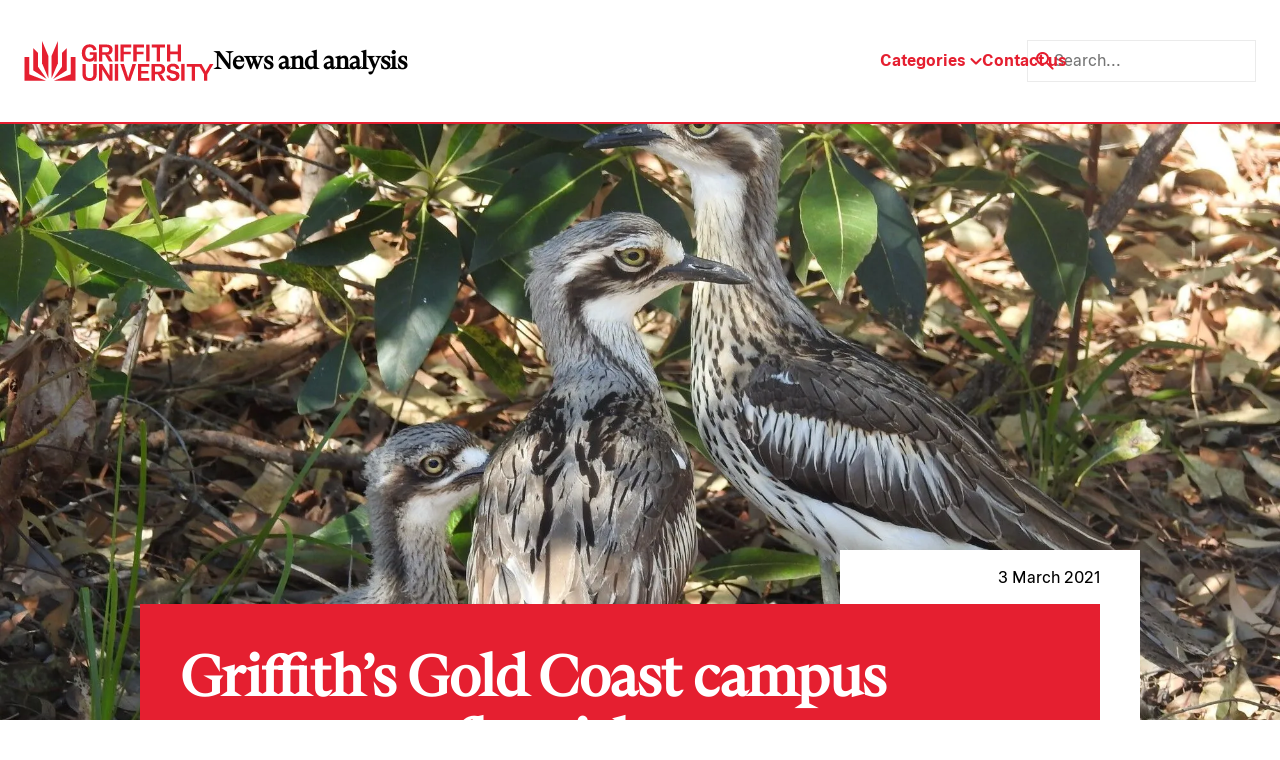

--- FILE ---
content_type: text/html; charset=UTF-8
request_url: https://news.griffith.edu.au/2021/03/03/griffiths-gold-coast-campus-ecosystem-flourishes/
body_size: 37014
content:
<!doctype html> <html lang="en-AU"> <head><script>if(navigator.userAgent.match(/MSIE|Internet Explorer/i)||navigator.userAgent.match(/Trident\/7\..*?rv:11/i)){let e=document.location.href;if(!e.match(/[?&]nonitro/)){if(e.indexOf("?")==-1){if(e.indexOf("#")==-1){document.location.href=e+"?nonitro=1"}else{document.location.href=e.replace("#","?nonitro=1#")}}else{if(e.indexOf("#")==-1){document.location.href=e+"&nonitro=1"}else{document.location.href=e.replace("#","&nonitro=1#")}}}}</script><link rel="preconnect" href="https://cdn-ildedah.nitrocdn.com" /><link rel="preconnect" href="https://www.googletagmanager.com" /><title>Griffith&#039;s Gold Coast campus ecosystem flourishes - Griffith News</title><meta charset="UTF-8" /><meta http-equiv="x-ua-compatible" content="ie=edge" /><meta name="viewport" content="width=device-width, initial-scale=1" /><meta name="format-detection" content="telephone=no" /><meta name="google-site-verification" content="Cw6FHVrylVlT5tlbr78cKNPfaCZ4IoFqgYgFuFpVQV0" /><meta name='robots' content='index, follow, max-image-preview:large, max-snippet:-1, max-video-preview:-1' /><meta name="description" content="The biodiversity of Griffith’s Gold Coast campus continues to bloom, with a recent survey revealing an increase in wildlife species on site to more than 130 different types." /><meta property="og:locale" content="en_US" /><meta property="og:type" content="article" /><meta property="og:title" content="Griffith&#039;s Gold Coast campus ecosystem flourishes - Griffith News" /><meta property="og:description" content="The biodiversity of Griffith’s Gold Coast campus continues to bloom, with a recent survey revealing an increase in wildlife species on site to more than 130 different types." /><meta property="og:url" content="https://news.griffith.edu.au/2021/03/03/griffiths-gold-coast-campus-ecosystem-flourishes/" /><meta property="og:site_name" content="Griffith News" /><meta property="article:publisher" content="https://www.facebook.com/griffithuniversity" /><meta property="article:published_time" content="2021-03-03T01:53:49+00:00" /><meta property="article:modified_time" content="2024-05-18T11:21:15+00:00" /><meta property="og:image" content="https://news.griffith.edu.au/wp-content/uploads/2021/03/Bush-stone-curlews_adults-and-chick_Burhinus-grallarius.jpg" /><meta property="og:image:width" content="2000" /><meta property="og:image:height" content="1500" /><meta property="og:image:type" content="image/jpeg" /><meta name="author" content="Nicholas Caldwell" /><meta name="twitter:card" content="summary_large_image" /><meta name="twitter:creator" content="@Griffith_Uni" /><meta name="twitter:site" content="@Griffith_Uni" /><meta name="twitter:label1" content="Written by" /><meta name="twitter:data1" content="Nicholas Caldwell" /><meta name="twitter:label2" content="Est. reading time" /><meta name="twitter:data2" content="3 minutes" /><meta name="msapplication-TileImage" content="https://news.griffith.edu.au/wp-content/uploads/2024/05/griffith-favicon.svg" /><meta name="generator" content="NitroPack" /><script>var NPSH,NitroScrollHelper;NPSH=NitroScrollHelper=function(){let e=null;const o=window.sessionStorage.getItem("nitroScrollPos");function t(){let e=JSON.parse(window.sessionStorage.getItem("nitroScrollPos"))||{};if(typeof e!=="object"){e={}}e[document.URL]=window.scrollY;window.sessionStorage.setItem("nitroScrollPos",JSON.stringify(e))}window.addEventListener("scroll",function(){if(e!==null){clearTimeout(e)}e=setTimeout(t,200)},{passive:true});let r={};r.getScrollPos=()=>{if(!o){return 0}const e=JSON.parse(o);return e[document.URL]||0};r.isScrolled=()=>{return r.getScrollPos()>document.documentElement.clientHeight*.5};return r}();</script><script>(function(){var a=false;var e=document.documentElement.classList;var i=navigator.userAgent.toLowerCase();var n=["android","iphone","ipad"];var r=n.length;var o;var d=null;for(var t=0;t<r;t++){o=n[t];if(i.indexOf(o)>-1)d=o;if(e.contains(o)){a=true;e.remove(o)}}if(a&&d){e.add(d);if(d=="iphone"||d=="ipad"){e.add("ios")}}})();</script><script type="text/worker" id="nitro-web-worker">var preloadRequests=0;var remainingCount={};var baseURI="";self.onmessage=function(e){switch(e.data.cmd){case"RESOURCE_PRELOAD":var o=e.data.requestId;remainingCount[o]=0;e.data.resources.forEach(function(e){preload(e,function(o){return function(){console.log(o+" DONE: "+e);if(--remainingCount[o]==0){self.postMessage({cmd:"RESOURCE_PRELOAD",requestId:o})}}}(o));remainingCount[o]++});break;case"SET_BASEURI":baseURI=e.data.uri;break}};async function preload(e,o){if(typeof URL!=="undefined"&&baseURI){try{var a=new URL(e,baseURI);e=a.href}catch(e){console.log("Worker error: "+e.message)}}console.log("Preloading "+e);try{var n=new Request(e,{mode:"no-cors",redirect:"follow"});await fetch(n);o()}catch(a){console.log(a);var r=new XMLHttpRequest;r.responseType="blob";r.onload=o;r.onerror=o;r.open("GET",e,true);r.send()}}</script><script id="nprl">(()=>{if(window.NPRL!=undefined)return;(function(e){var t=e.prototype;t.after||(t.after=function(){var e,t=arguments,n=t.length,r=0,i=this,o=i.parentNode,a=Node,c=String,u=document;if(o!==null){while(r<n){(e=t[r])instanceof a?(i=i.nextSibling)!==null?o.insertBefore(e,i):o.appendChild(e):o.appendChild(u.createTextNode(c(e)));++r}}})})(Element);var e,t;e=t=function(){var t=false;var r=window.URL||window.webkitURL;var i=true;var o=true;var a=2;var c=null;var u=null;var d=true;var s=window.nitroGtmExcludes!=undefined;var l=s?JSON.parse(atob(window.nitroGtmExcludes)).map(e=>new RegExp(e)):[];var f;var m;var v=null;var p=null;var g=null;var h={touch:["touchmove","touchend"],default:["mousemove","click","keydown","wheel"]};var E=true;var y=[];var w=false;var b=[];var S=0;var N=0;var L=false;var T=0;var R=null;var O=false;var A=false;var C=false;var P=[];var I=[];var M=[];var k=[];var x=false;var _={};var j=new Map;var B="noModule"in HTMLScriptElement.prototype;var q=requestAnimationFrame||mozRequestAnimationFrame||webkitRequestAnimationFrame||msRequestAnimationFrame;const D="gtm.js?id=";function H(e,t){if(!_[e]){_[e]=[]}_[e].push(t)}function U(e,t){if(_[e]){var n=0,r=_[e];for(var n=0;n<r.length;n++){r[n].call(this,t)}}}function Y(){(function(e,t){var r=null;var i=function(e){r(e)};var o=null;var a={};var c=null;var u=null;var d=0;e.addEventListener(t,function(r){if(["load","DOMContentLoaded"].indexOf(t)!=-1){if(u){Q(function(){e.triggerNitroEvent(t)})}c=true}else if(t=="readystatechange"){d++;n.ogReadyState=d==1?"interactive":"complete";if(u&&u>=d){n.documentReadyState=n.ogReadyState;Q(function(){e.triggerNitroEvent(t)})}}});e.addEventListener(t+"Nitro",function(e){if(["load","DOMContentLoaded"].indexOf(t)!=-1){if(!c){e.preventDefault();e.stopImmediatePropagation()}else{}u=true}else if(t=="readystatechange"){u=n.documentReadyState=="interactive"?1:2;if(d<u){e.preventDefault();e.stopImmediatePropagation()}}});switch(t){case"load":o="onload";break;case"readystatechange":o="onreadystatechange";break;case"pageshow":o="onpageshow";break;default:o=null;break}if(o){Object.defineProperty(e,o,{get:function(){return r},set:function(n){if(typeof n!=="function"){r=null;e.removeEventListener(t+"Nitro",i)}else{if(!r){e.addEventListener(t+"Nitro",i)}r=n}}})}Object.defineProperty(e,"addEventListener"+t,{value:function(r){if(r!=t||!n.startedScriptLoading||document.currentScript&&document.currentScript.hasAttribute("nitro-exclude")){}else{arguments[0]+="Nitro"}e.ogAddEventListener.apply(e,arguments);a[arguments[1]]=arguments[0]}});Object.defineProperty(e,"removeEventListener"+t,{value:function(t){var n=a[arguments[1]];arguments[0]=n;e.ogRemoveEventListener.apply(e,arguments)}});Object.defineProperty(e,"triggerNitroEvent"+t,{value:function(t,n){n=n||e;var r=new Event(t+"Nitro",{bubbles:true});r.isNitroPack=true;Object.defineProperty(r,"type",{get:function(){return t},set:function(){}});Object.defineProperty(r,"target",{get:function(){return n},set:function(){}});e.dispatchEvent(r)}});if(typeof e.triggerNitroEvent==="undefined"){(function(){var t=e.addEventListener;var n=e.removeEventListener;Object.defineProperty(e,"ogAddEventListener",{value:t});Object.defineProperty(e,"ogRemoveEventListener",{value:n});Object.defineProperty(e,"addEventListener",{value:function(n){var r="addEventListener"+n;if(typeof e[r]!=="undefined"){e[r].apply(e,arguments)}else{t.apply(e,arguments)}},writable:true});Object.defineProperty(e,"removeEventListener",{value:function(t){var r="removeEventListener"+t;if(typeof e[r]!=="undefined"){e[r].apply(e,arguments)}else{n.apply(e,arguments)}}});Object.defineProperty(e,"triggerNitroEvent",{value:function(t,n){var r="triggerNitroEvent"+t;if(typeof e[r]!=="undefined"){e[r].apply(e,arguments)}}})})()}}).apply(null,arguments)}Y(window,"load");Y(window,"pageshow");Y(window,"DOMContentLoaded");Y(document,"DOMContentLoaded");Y(document,"readystatechange");try{var F=new Worker(r.createObjectURL(new Blob([document.getElementById("nitro-web-worker").textContent],{type:"text/javascript"})))}catch(e){var F=new Worker("data:text/javascript;base64,"+btoa(document.getElementById("nitro-web-worker").textContent))}F.onmessage=function(e){if(e.data.cmd=="RESOURCE_PRELOAD"){U(e.data.requestId,e)}};if(typeof document.baseURI!=="undefined"){F.postMessage({cmd:"SET_BASEURI",uri:document.baseURI})}var G=function(e){if(--S==0){Q(K)}};var W=function(e){e.target.removeEventListener("load",W);e.target.removeEventListener("error",W);e.target.removeEventListener("nitroTimeout",W);if(e.type!="nitroTimeout"){clearTimeout(e.target.nitroTimeout)}if(--N==0&&S==0){Q(J)}};var X=function(e){var t=e.textContent;try{var n=r.createObjectURL(new Blob([t.replace(/^(?:<!--)?(.*?)(?:-->)?$/gm,"$1")],{type:"text/javascript"}))}catch(e){var n="data:text/javascript;base64,"+btoa(t.replace(/^(?:<!--)?(.*?)(?:-->)?$/gm,"$1"))}return n};var K=function(){n.documentReadyState="interactive";document.triggerNitroEvent("readystatechange");document.triggerNitroEvent("DOMContentLoaded");if(window.pageYOffset||window.pageXOffset){window.dispatchEvent(new Event("scroll"))}A=true;Q(function(){if(N==0){Q(J)}Q($)})};var J=function(){if(!A||O)return;O=true;R.disconnect();en();n.documentReadyState="complete";document.triggerNitroEvent("readystatechange");window.triggerNitroEvent("load",document);window.triggerNitroEvent("pageshow",document);if(window.pageYOffset||window.pageXOffset||location.hash){let e=typeof history.scrollRestoration!=="undefined"&&history.scrollRestoration=="auto";if(e&&typeof NPSH!=="undefined"&&NPSH.getScrollPos()>0&&window.pageYOffset>document.documentElement.clientHeight*.5){window.scrollTo(0,NPSH.getScrollPos())}else if(location.hash){try{let e=document.querySelector(location.hash);if(e){e.scrollIntoView()}}catch(e){}}}var e=null;if(a==1){e=eo}else{e=eu}Q(e)};var Q=function(e){setTimeout(e,0)};var V=function(e){if(e.type=="touchend"||e.type=="click"){g=e}};var $=function(){if(d&&g){setTimeout(function(e){return function(){var t=function(e,t,n){var r=new Event(e,{bubbles:true,cancelable:true});if(e=="click"){r.clientX=t;r.clientY=n}else{r.touches=[{clientX:t,clientY:n}]}return r};var n;if(e.type=="touchend"){var r=e.changedTouches[0];n=document.elementFromPoint(r.clientX,r.clientY);n.dispatchEvent(t("touchstart"),r.clientX,r.clientY);n.dispatchEvent(t("touchend"),r.clientX,r.clientY);n.dispatchEvent(t("click"),r.clientX,r.clientY)}else if(e.type=="click"){n=document.elementFromPoint(e.clientX,e.clientY);n.dispatchEvent(t("click"),e.clientX,e.clientY)}}}(g),150);g=null}};var z=function(e){if(e.tagName=="SCRIPT"&&!e.hasAttribute("data-nitro-for-id")&&!e.hasAttribute("nitro-document-write")||e.tagName=="IMG"&&(e.hasAttribute("src")||e.hasAttribute("srcset"))||e.tagName=="IFRAME"&&e.hasAttribute("src")||e.tagName=="LINK"&&e.hasAttribute("href")&&e.hasAttribute("rel")&&e.getAttribute("rel")=="stylesheet"){if(e.tagName==="IFRAME"&&e.src.indexOf("about:blank")>-1){return}var t="";switch(e.tagName){case"LINK":t=e.href;break;case"IMG":if(k.indexOf(e)>-1)return;t=e.srcset||e.src;break;default:t=e.src;break}var n=e.getAttribute("type");if(!t&&e.tagName!=="SCRIPT")return;if((e.tagName=="IMG"||e.tagName=="LINK")&&(t.indexOf("data:")===0||t.indexOf("blob:")===0))return;if(e.tagName=="SCRIPT"&&n&&n!=="text/javascript"&&n!=="application/javascript"){if(n!=="module"||!B)return}if(e.tagName==="SCRIPT"){if(k.indexOf(e)>-1)return;if(e.noModule&&B){return}let t=null;if(document.currentScript){if(document.currentScript.src&&document.currentScript.src.indexOf(D)>-1){t=document.currentScript}if(document.currentScript.hasAttribute("data-nitro-gtm-id")){e.setAttribute("data-nitro-gtm-id",document.currentScript.getAttribute("data-nitro-gtm-id"))}}else if(window.nitroCurrentScript){if(window.nitroCurrentScript.src&&window.nitroCurrentScript.src.indexOf(D)>-1){t=window.nitroCurrentScript}}if(t&&s){let n=false;for(const t of l){n=e.src?t.test(e.src):t.test(e.textContent);if(n){break}}if(!n){e.type="text/googletagmanagerscript";let n=t.hasAttribute("data-nitro-gtm-id")?t.getAttribute("data-nitro-gtm-id"):t.id;if(!j.has(n)){j.set(n,[])}let r=j.get(n);r.push(e);return}}if(!e.src){if(e.textContent.length>0){e.textContent+="\n;if(document.currentScript.nitroTimeout) {clearTimeout(document.currentScript.nitroTimeout);}; setTimeout(function() { this.dispatchEvent(new Event('load')); }.bind(document.currentScript), 0);"}else{return}}else{}k.push(e)}if(!e.hasOwnProperty("nitroTimeout")){N++;e.addEventListener("load",W,true);e.addEventListener("error",W,true);e.addEventListener("nitroTimeout",W,true);e.nitroTimeout=setTimeout(function(){console.log("Resource timed out",e);e.dispatchEvent(new Event("nitroTimeout"))},5e3)}}};var Z=function(e){if(e.hasOwnProperty("nitroTimeout")&&e.nitroTimeout){clearTimeout(e.nitroTimeout);e.nitroTimeout=null;e.dispatchEvent(new Event("nitroTimeout"))}};document.documentElement.addEventListener("load",function(e){if(e.target.tagName=="SCRIPT"||e.target.tagName=="IMG"){k.push(e.target)}},true);document.documentElement.addEventListener("error",function(e){if(e.target.tagName=="SCRIPT"||e.target.tagName=="IMG"){k.push(e.target)}},true);var ee=["appendChild","replaceChild","insertBefore","prepend","append","before","after","replaceWith","insertAdjacentElement"];var et=function(){if(s){window._nitro_setTimeout=window.setTimeout;window.setTimeout=function(e,t,...n){let r=document.currentScript||window.nitroCurrentScript;if(!r||r.src&&r.src.indexOf(D)==-1){return window._nitro_setTimeout.call(window,e,t,...n)}return window._nitro_setTimeout.call(window,function(e,t){return function(...n){window.nitroCurrentScript=e;t(...n)}}(r,e),t,...n)}}ee.forEach(function(e){HTMLElement.prototype["og"+e]=HTMLElement.prototype[e];HTMLElement.prototype[e]=function(...t){if(this.parentNode||this===document.documentElement){switch(e){case"replaceChild":case"insertBefore":t.pop();break;case"insertAdjacentElement":t.shift();break}t.forEach(function(e){if(!e)return;if(e.tagName=="SCRIPT"){z(e)}else{if(e.children&&e.children.length>0){e.querySelectorAll("script").forEach(z)}}})}return this["og"+e].apply(this,arguments)}})};var en=function(){if(s&&typeof window._nitro_setTimeout==="function"){window.setTimeout=window._nitro_setTimeout}ee.forEach(function(e){HTMLElement.prototype[e]=HTMLElement.prototype["og"+e]})};var er=async function(){if(o){ef(f);ef(V);if(v){clearTimeout(v);v=null}}if(T===1){L=true;return}else if(T===0){T=-1}n.startedScriptLoading=true;Object.defineProperty(document,"readyState",{get:function(){return n.documentReadyState},set:function(){}});var e=document.documentElement;var t={attributes:true,attributeFilter:["src"],childList:true,subtree:true};R=new MutationObserver(function(e,t){e.forEach(function(e){if(e.type=="childList"&&e.addedNodes.length>0){e.addedNodes.forEach(function(e){if(!document.documentElement.contains(e)){return}if(e.tagName=="IMG"||e.tagName=="IFRAME"||e.tagName=="LINK"){z(e)}})}if(e.type=="childList"&&e.removedNodes.length>0){e.removedNodes.forEach(function(e){if(e.tagName=="IFRAME"||e.tagName=="LINK"){Z(e)}})}if(e.type=="attributes"){var t=e.target;if(!document.documentElement.contains(t)){return}if(t.tagName=="IFRAME"||t.tagName=="LINK"||t.tagName=="IMG"||t.tagName=="SCRIPT"){z(t)}}})});R.observe(e,t);if(!s){et()}await Promise.all(P);var r=b.shift();var i=null;var a=false;while(r){var c;var u=JSON.parse(atob(r.meta));var d=u.delay;if(r.type=="inline"){var l=document.getElementById(r.id);if(l){l.remove()}else{r=b.shift();continue}c=X(l);if(c===false){r=b.shift();continue}}else{c=r.src}if(!a&&r.type!="inline"&&(typeof u.attributes.async!="undefined"||typeof u.attributes.defer!="undefined")){if(i===null){i=r}else if(i===r){a=true}if(!a){b.push(r);r=b.shift();continue}}var m=document.createElement("script");m.src=c;m.setAttribute("data-nitro-for-id",r.id);for(var p in u.attributes){try{if(u.attributes[p]===false){m.setAttribute(p,"")}else{m.setAttribute(p,u.attributes[p])}}catch(e){console.log("Error while setting script attribute",m,e)}}m.async=false;if(u.canonicalLink!=""&&Object.getOwnPropertyDescriptor(m,"src")?.configurable!==false){(e=>{Object.defineProperty(m,"src",{get:function(){return e.canonicalLink},set:function(){}})})(u)}if(d){setTimeout((function(e,t){var n=document.querySelector("[data-nitro-marker-id='"+t+"']");if(n){n.after(e)}else{document.head.appendChild(e)}}).bind(null,m,r.id),d)}else{m.addEventListener("load",G);m.addEventListener("error",G);if(!m.noModule||!B){S++}var g=document.querySelector("[data-nitro-marker-id='"+r.id+"']");if(g){Q(function(e,t){return function(){e.after(t)}}(g,m))}else{Q(function(e){return function(){document.head.appendChild(e)}}(m))}}r=b.shift()}};var ei=function(){var e=document.getElementById("nitro-deferred-styles");var t=document.createElement("div");t.innerHTML=e.textContent;return t};var eo=async function(e){isPreload=e&&e.type=="NitroPreload";if(!isPreload){T=-1;E=false;if(o){ef(f);ef(V);if(v){clearTimeout(v);v=null}}}if(w===false){var t=ei();let e=t.querySelectorAll('style,link[rel="stylesheet"]');w=e.length;if(w){let e=document.getElementById("nitro-deferred-styles-marker");e.replaceWith.apply(e,t.childNodes)}else if(isPreload){Q(ed)}else{es()}}else if(w===0&&!isPreload){es()}};var ea=function(){var e=ei();var t=e.childNodes;var n;var r=[];for(var i=0;i<t.length;i++){n=t[i];if(n.href){r.push(n.href)}}var o="css-preload";H(o,function(e){eo(new Event("NitroPreload"))});if(r.length){F.postMessage({cmd:"RESOURCE_PRELOAD",resources:r,requestId:o})}else{Q(function(){U(o)})}};var ec=function(){if(T===-1)return;T=1;var e=[];var t,n;for(var r=0;r<b.length;r++){t=b[r];if(t.type!="inline"){if(t.src){n=JSON.parse(atob(t.meta));if(n.delay)continue;if(n.attributes.type&&n.attributes.type=="module"&&!B)continue;e.push(t.src)}}}if(e.length){var i="js-preload";H(i,function(e){T=2;if(L){Q(er)}});F.postMessage({cmd:"RESOURCE_PRELOAD",resources:e,requestId:i})}};var eu=function(){while(I.length){style=I.shift();if(style.hasAttribute("nitropack-onload")){style.setAttribute("onload",style.getAttribute("nitropack-onload"));Q(function(e){return function(){e.dispatchEvent(new Event("load"))}}(style))}}while(M.length){style=M.shift();if(style.hasAttribute("nitropack-onerror")){style.setAttribute("onerror",style.getAttribute("nitropack-onerror"));Q(function(e){return function(){e.dispatchEvent(new Event("error"))}}(style))}}};var ed=function(){if(!x){if(i){Q(function(){var e=document.getElementById("nitro-critical-css");if(e){e.remove()}})}x=true;onStylesLoadEvent=new Event("NitroStylesLoaded");onStylesLoadEvent.isNitroPack=true;window.dispatchEvent(onStylesLoadEvent)}};var es=function(){if(a==2){Q(er)}else{eu()}};var el=function(e){m.forEach(function(t){document.addEventListener(t,e,true)})};var ef=function(e){m.forEach(function(t){document.removeEventListener(t,e,true)})};if(s){et()}return{setAutoRemoveCriticalCss:function(e){i=e},registerScript:function(e,t,n){b.push({type:"remote",src:e,id:t,meta:n})},registerInlineScript:function(e,t){b.push({type:"inline",id:e,meta:t})},registerStyle:function(e,t,n){y.push({href:e,rel:t,media:n})},onLoadStyle:function(e){I.push(e);if(w!==false&&--w==0){Q(ed);if(E){E=false}else{es()}}},onErrorStyle:function(e){M.push(e);if(w!==false&&--w==0){Q(ed);if(E){E=false}else{es()}}},loadJs:function(e,t){if(!e.src){var n=X(e);if(n!==false){e.src=n;e.textContent=""}}if(t){Q(function(e,t){return function(){e.after(t)}}(t,e))}else{Q(function(e){return function(){document.head.appendChild(e)}}(e))}},loadQueuedResources:async function(){window.dispatchEvent(new Event("NitroBootStart"));if(p){clearTimeout(p);p=null}window.removeEventListener("load",e.loadQueuedResources);f=a==1?er:eo;if(!o||g){Q(f)}else{if(navigator.userAgent.indexOf(" Edge/")==-1){ea();H("css-preload",ec)}el(f);if(u){if(c){v=setTimeout(f,c)}}else{}}},fontPreload:function(e){var t="critical-fonts";H(t,function(e){document.getElementById("nitro-critical-fonts").type="text/css"});F.postMessage({cmd:"RESOURCE_PRELOAD",resources:e,requestId:t})},boot:function(){if(t)return;t=true;C=typeof NPSH!=="undefined"&&NPSH.isScrolled();let n=document.prerendering;if(location.hash||C||n){o=false}m=h.default.concat(h.touch);p=setTimeout(e.loadQueuedResources,1500);el(V);if(C){e.loadQueuedResources()}else{window.addEventListener("load",e.loadQueuedResources)}},addPrerequisite:function(e){P.push(e)},getTagManagerNodes:function(e){if(!e)return j;return j.get(e)??[]}}}();var n,r;n=r=function(){var t=document.write;return{documentWrite:function(n,r){if(n&&n.hasAttribute("nitro-exclude")){return t.call(document,r)}var i=null;if(n.documentWriteContainer){i=n.documentWriteContainer}else{i=document.createElement("span");n.documentWriteContainer=i}var o=null;if(n){if(n.hasAttribute("data-nitro-for-id")){o=document.querySelector('template[data-nitro-marker-id="'+n.getAttribute("data-nitro-for-id")+'"]')}else{o=n}}i.innerHTML+=r;i.querySelectorAll("script").forEach(function(e){e.setAttribute("nitro-document-write","")});if(!i.parentNode){if(o){o.parentNode.insertBefore(i,o)}else{document.body.appendChild(i)}}var a=document.createElement("span");a.innerHTML=r;var c=a.querySelectorAll("script");if(c.length){c.forEach(function(t){var n=t.getAttributeNames();var r=document.createElement("script");n.forEach(function(e){r.setAttribute(e,t.getAttribute(e))});r.async=false;if(!t.src&&t.textContent){r.textContent=t.textContent}e.loadJs(r,o)})}},TrustLogo:function(e,t){var n=document.getElementById(e);var r=document.createElement("img");r.src=t;n.parentNode.insertBefore(r,n)},documentReadyState:"loading",ogReadyState:document.readyState,startedScriptLoading:false,loadScriptDelayed:function(e,t){setTimeout(function(){var t=document.createElement("script");t.src=e;document.head.appendChild(t)},t)}}}();document.write=function(e){n.documentWrite(document.currentScript,e)};document.writeln=function(e){n.documentWrite(document.currentScript,e+"\n")};window.NPRL=e;window.NitroResourceLoader=t;window.NPh=n;window.NitroPackHelper=r})();</script><template id="nitro-deferred-styles-marker"></template><style id="nitro-fonts">@font-face{font-family:"GriffithSerif";src:url("https://cdn-ildedah.nitrocdn.com/nYYorQKadnvAORgWEyKkpWpwPIyqNOMp/assets/static/source/rev-8164644/news.griffith.edu.au/wp-content/themes/skelly/fonts/GriffithSerifDisplayVF.woff2") format("woff2");font-display:swap}@font-face{font-family:"GriffithSerif";src:url("https://cdn-ildedah.nitrocdn.com/nYYorQKadnvAORgWEyKkpWpwPIyqNOMp/assets/static/source/rev-8164644/news.griffith.edu.au/wp-content/themes/skelly/fonts/GriffithSerifDisplay-ItalicVF.woff2") format("woff2");font-style:italic;font-display:swap}</style><style type="text/css" id="nitro-critical-css">@charset "UTF-8";:root{--bs-blue:#0d6efd;--bs-indigo:#6610f2;--bs-purple:#6f42c1;--bs-pink:#d63384;--bs-red:#dc3545;--bs-orange:#fd7e14;--bs-yellow:#ffc107;--bs-green:#198754;--bs-teal:#20c997;--bs-cyan:#0dcaf0;--bs-white:#fff;--bs-gray:#6c757d;--bs-gray-dark:#343a40;--bs-primary:#0d6efd;--bs-secondary:#6c757d;--bs-success:#198754;--bs-info:#0dcaf0;--bs-warning:#ffc107;--bs-danger:#dc3545;--bs-light:#f8f9fa;--bs-dark:#212529;--bs-font-sans-serif:system-ui,-apple-system,"Segoe UI",Roboto,"Helvetica Neue",Arial,"Noto Sans","Liberation Sans",sans-serif,"Apple Color Emoji","Segoe UI Emoji","Segoe UI Symbol","Noto Color Emoji";--bs-font-monospace:SFMono-Regular,Menlo,Monaco,Consolas,"Liberation Mono","Courier New",monospace;--bs-gradient:linear-gradient(180deg,rgba(255,255,255,.15),rgba(255,255,255,0))}*,::after,::before{box-sizing:border-box}@media (prefers-reduced-motion:no-preference){:root{scroll-behavior:smooth}}body{margin:0;font-family:var(--bs-font-sans-serif);font-size:1rem;font-weight:400;line-height:1.5;color:#212529;background-color:#fff;-webkit-text-size-adjust:100%}h1,h3,h4{margin-top:0;margin-bottom:.5rem;font-weight:500;line-height:1.2}h1{font-size:calc(1.375rem + 1.5vw)}@media (min-width:1200px){h1{font-size:2.5rem}}h3{font-size:calc(1.3rem + .6vw)}@media (min-width:1200px){h3{font-size:1.75rem}}h4{font-size:calc(1.275rem + .3vw)}@media (min-width:1200px){h4{font-size:1.5rem}}p{margin-top:0;margin-bottom:1rem}strong{font-weight:bolder}a{color:#0d6efd;text-decoration:underline}img,svg{vertical-align:middle}label{display:inline-block}input{margin:0;font-family:inherit;font-size:inherit;line-height:inherit}::-moz-focus-inner{padding:0;border-style:none}::-webkit-datetime-edit-day-field,::-webkit-datetime-edit-fields-wrapper,::-webkit-datetime-edit-hour-field,::-webkit-datetime-edit-minute,::-webkit-datetime-edit-month-field,::-webkit-datetime-edit-text,::-webkit-datetime-edit-year-field{padding:0}::-webkit-inner-spin-button{height:auto}::-webkit-search-decoration{-webkit-appearance:none}::-webkit-color-swatch-wrapper{padding:0}::file-selector-button{font:inherit}::-webkit-file-upload-button{font:inherit;-webkit-appearance:button}.container{width:100%;padding-right:var(--bs-gutter-x,.75rem);padding-left:var(--bs-gutter-x,.75rem);margin-right:auto;margin-left:auto}@media (min-width:576px){.container{max-width:540px}}@media (min-width:768px){.container{max-width:720px}}@media (min-width:992px){.container{max-width:960px}}@media (min-width:1200px){.container{max-width:1140px}}@media (min-width:1400px){.container{max-width:1320px}}.collapse:not(.show){display:none}.dropdown{position:relative}.accordion-button{position:relative;display:flex;align-items:center;width:100%;padding:1rem 1.25rem;font-size:1rem;color:#212529;text-align:left;background-color:#fff;border:0;border-radius:0;overflow-anchor:none}.accordion-button::after{flex-shrink:0;width:1.25rem;height:1.25rem;margin-left:auto;content:"";background-image:url("data:image/svg+xml,%3csvg xmlns=\'http://www.w3.org/2000/svg\' viewBox=\'0 0 16 16\' fill=\'%23212529\'%3e%3cpath fill-rule=\'evenodd\' d=\'M1.646 4.646a.5.5 0 0 1 .708 0L8 10.293l5.646-5.647a.5.5 0 0 1 .708.708l-6 6a.5.5 0 0 1-.708 0l-6-6a.5.5 0 0 1 0-.708z\'/%3e%3c/svg%3e");background-repeat:no-repeat;background-size:1.25rem}.accordion-item{background-color:#fff;border:1px solid rgba(0,0,0,.125)}.accordion-item:first-of-type{border-top-left-radius:.25rem;border-top-right-radius:.25rem}.accordion-item:first-of-type .accordion-button{border-top-left-radius:calc(.25rem - 1px);border-top-right-radius:calc(.25rem - 1px)}.accordion-item:last-of-type{border-bottom-right-radius:.25rem;border-bottom-left-radius:.25rem}.accordion-item:last-of-type .accordion-button.collapsed{border-bottom-right-radius:calc(.25rem - 1px);border-bottom-left-radius:calc(.25rem - 1px)}.accordion-item:last-of-type .accordion-collapse{border-bottom-right-radius:.25rem;border-bottom-left-radius:.25rem}:root{--wp--preset--font-size--normal:16px;--wp--preset--font-size--huge:42px}html :where(img[class*=wp-image-]){height:auto;max-width:100%}:root{--wp--preset--aspect-ratio--square:1;--wp--preset--aspect-ratio--4-3:4/3;--wp--preset--aspect-ratio--3-4:3/4;--wp--preset--aspect-ratio--3-2:3/2;--wp--preset--aspect-ratio--2-3:2/3;--wp--preset--aspect-ratio--16-9:16/9;--wp--preset--aspect-ratio--9-16:9/16;--wp--preset--color--black:#000;--wp--preset--color--cyan-bluish-gray:#abb8c3;--wp--preset--color--white:#fff;--wp--preset--color--pale-pink:#f78da7;--wp--preset--color--vivid-red:#cf2e2e;--wp--preset--color--luminous-vivid-orange:#ff6900;--wp--preset--color--luminous-vivid-amber:#fcb900;--wp--preset--color--light-green-cyan:#7bdcb5;--wp--preset--color--vivid-green-cyan:#00d084;--wp--preset--color--pale-cyan-blue:#8ed1fc;--wp--preset--color--vivid-cyan-blue:#0693e3;--wp--preset--color--vivid-purple:#9b51e0;--wp--preset--gradient--vivid-cyan-blue-to-vivid-purple:linear-gradient(135deg,rgba(6,147,227,1) 0%,#9b51e0 100%);--wp--preset--gradient--light-green-cyan-to-vivid-green-cyan:linear-gradient(135deg,#7adcb4 0%,#00d082 100%);--wp--preset--gradient--luminous-vivid-amber-to-luminous-vivid-orange:linear-gradient(135deg,rgba(252,185,0,1) 0%,rgba(255,105,0,1) 100%);--wp--preset--gradient--luminous-vivid-orange-to-vivid-red:linear-gradient(135deg,rgba(255,105,0,1) 0%,#cf2e2e 100%);--wp--preset--gradient--very-light-gray-to-cyan-bluish-gray:linear-gradient(135deg,#eee 0%,#a9b8c3 100%);--wp--preset--gradient--cool-to-warm-spectrum:linear-gradient(135deg,#4aeadc 0%,#9778d1 20%,#cf2aba 40%,#ee2c82 60%,#fb6962 80%,#fef84c 100%);--wp--preset--gradient--blush-light-purple:linear-gradient(135deg,#ffceec 0%,#9896f0 100%);--wp--preset--gradient--blush-bordeaux:linear-gradient(135deg,#fecda5 0%,#fe2d2d 50%,#6b003e 100%);--wp--preset--gradient--luminous-dusk:linear-gradient(135deg,#ffcb70 0%,#c751c0 50%,#4158d0 100%);--wp--preset--gradient--pale-ocean:linear-gradient(135deg,#fff5cb 0%,#b6e3d4 50%,#33a7b5 100%);--wp--preset--gradient--electric-grass:linear-gradient(135deg,#caf880 0%,#71ce7e 100%);--wp--preset--gradient--midnight:linear-gradient(135deg,#020381 0%,#2874fc 100%);--wp--preset--font-size--small:13px;--wp--preset--font-size--medium:20px;--wp--preset--font-size--large:36px;--wp--preset--font-size--x-large:42px;--wp--preset--spacing--20:.44rem;--wp--preset--spacing--30:.67rem;--wp--preset--spacing--40:1rem;--wp--preset--spacing--50:1.5rem;--wp--preset--spacing--60:2.25rem;--wp--preset--spacing--70:3.38rem;--wp--preset--spacing--80:5.06rem;--wp--preset--shadow--natural:6px 6px 9px rgba(0,0,0,.2);--wp--preset--shadow--deep:12px 12px 50px rgba(0,0,0,.4);--wp--preset--shadow--sharp:6px 6px 0px rgba(0,0,0,.2);--wp--preset--shadow--outlined:6px 6px 0px -3px rgba(255,255,255,1),6px 6px rgba(0,0,0,1);--wp--preset--shadow--crisp:6px 6px 0px rgba(0,0,0,1)}*{padding:0px;border:0px;border-radius:0px;margin:0px;outline:0px;box-sizing:border-box;vertical-align:baseline}html{font-size:62.5%;-webkit-text-size-adjust:100%;scroll-behavior:smooth}:root{--color-font:#000;--color-text-weak:#6a6a6a}a{display:block;text-decoration:none;color:inherit}input{font-family:inherit;font-size:inherit;font-weight:inherit;color:inherit}h1,h3,h4{font-weight:inherit}strong,em{font-weight:inherit;font-style:inherit;font-size:inherit}img{display:block;width:100%;height:100%;object-fit:contain;-webkit-user-drag:none;-khtml-user-drag:none;-moz-user-drag:none;-o-user-drag:none}.accordion-item{background:none;border:none}.accordion-item:last-of-type .accordion-button.collapsed,.accordion-item:first-of-type .accordion-button{border:0}.accordion-button{font-size:inherit;color:inherit;background:none;padding:0;box-shadow:none}.accordion-button::after{display:none}#my-body{font-family:var(--font-copy-family);font-size:var(--font-copy-size);font-weight:var(--font-copy-weight);font-style:var(--font-copy-style);text-transform:var(--font-copy-transform);line-height:var(--font-copy-height);letter-spacing:var(--font-copy-letter);word-spacing:var(--font-copy-word);position:relative}#my-body,html{color:var(--color-font);background:var(--color-bg-light)}.font-large{font-family:var(--font-large-family);font-size:var(--font-large-size);font-weight:var(--font-large-weight);font-style:var(--font-large-style);text-transform:var(--font-large-transform);line-height:var(--font-large-height);letter-spacing:var(--font-large-letter);word-spacing:var(--font-large-word)}.font-heading4{font-family:var(--font-heading4-family);font-size:var(--font-heading4-size);font-weight:var(--font-heading4-weight);font-style:var(--font-heading4-style);text-transform:var(--font-heading4-transform);line-height:var(--font-heading4-height);letter-spacing:var(--font-heading4-letter);word-spacing:var(--font-heading4-word)}.font-heading3{font-family:var(--font-heading3-family);font-size:var(--font-heading3-size);font-weight:var(--font-heading3-weight);font-style:var(--font-heading3-style);text-transform:var(--font-heading3-transform);line-height:var(--font-heading3-height);letter-spacing:var(--font-heading3-letter);word-spacing:var(--font-heading3-word)}.font-heading1{font-family:var(--font-heading1-family);font-size:var(--font-heading1-size);font-weight:var(--font-heading1-weight);font-style:var(--font-heading1-style);text-transform:var(--font-heading1-transform);line-height:var(--font-heading1-height);letter-spacing:var(--font-heading1-letter);word-spacing:var(--font-heading1-word)}.button-science-technology{background:var(--color-science-technology) !important}.button-business-government{background:var(--color-business-government) !important}.button-health-wellbeing{background:var(--color-health-wellbeing) !important}.button-society-culture{background:var(--color-society-culture) !important}.button-environment-sustainability{background:var(--color-environment-sustainability) !important}.button-media-the-arts{background:var(--color-media-the-arts) !important}.container{max-width:var(--container-width);width:100%;padding-right:var(--side-padding);padding-left:var(--side-padding);margin-right:auto;margin-left:auto;position:relative}.main{overflow-x:hidden}@media only screen and (max-width:1200px){html{font-size:60%}}@media only screen and (max-width:992px){html{font-size:58%}}@media only screen and (max-width:768px){html{font-size:55%}}@media only screen and (max-width:576px){html{font-size:51%}}.header-bg{background:var(--color-n-white);border-bottom:2px solid var(--color-p);position:sticky;top:0;z-index:1000}.header{display:flex;justify-content:space-between;align-items:center;gap:var(--space-4);padding:var(--space-5) var(--space-3);position:static !important}.header .logo{display:flex;align-items:center;gap:var(--space-4)}.header .logo img{max-width:190px;max-height:40px}.header .logo strong{font-size:2.4rem;font-weight:800;color:var(--color-n-black)}.header .logo strong br{display:none}.header-nav{display:flex;justify-content:flex-end;align-items:center;gap:var(--space-7)}.header-nav .item{color:var(--color-p);font-weight:700;position:relative}.header-nav .item.dropdown .buffer{display:none;width:100%;height:70px;position:absolute;top:10px;left:0}@media only screen and (max-width:1250px){.header .logo strong br{display:block}.header-nav{gap:var(--space-5)}}.header-nav .megamenu-bg{display:none;width:100%;background:var(--color-n-white);padding:var(--space-5) 0;border-bottom:2px solid var(--color-p);position:absolute;top:86px;left:0}.header-nav .megamenu{display:flex;justify-content:space-between;align-items:center;gap:var(--space-3)}.header-nav .megamenu .child-link{flex:0 1 246px;text-align:center;color:var(--color-n-white);background:var(--color-p);padding:12px 4px}.header-nav .megamenu .child-link.button-environment-sustainability,.header-nav .megamenu .child-link.button-business-government{text-wrap:nowrap}.header-nav .header-search{display:flex;align-items:center;gap:var(--space-1);padding:var(--space-1);border:1px solid var(--color-n-grey);margin-left:calc(var(--space-5) * -1)}@media only screen and (max-width:1250px){.header-nav .megamenu-bg{top:120px}.header-nav .megamenu .child-link.button-environment-sustainability,.header-nav .megamenu .child-link.button-business-government{text-wrap:wrap}.header-nav .header-search{margin-left:0}}.header-mobile-bg{display:none;background:var(--color-n-white);border-bottom:var(--color-p);position:sticky;top:0;z-index:1000}.header-mobile{display:flex;justify-content:space-between;align-items:center;padding:var(--space-3)}.header-mobile .logo{display:flex;align-items:center;gap:var(--space-2)}.header-mobile .logo img{max-width:114px;max-height:24px}.header-mobile .logo strong{font-size:1.8rem;font-weight:800;color:var(--color-n-black)}.header-mobile-menus{display:flex;align-items:center;gap:var(--space-3)}.header-mobile .toggle-menu{width:22px;height:2px;background:var(--color-p);position:relative}.header-mobile .toggle-menu::before,.header-mobile .toggle-menu::after{content:"";display:block;width:22px;height:2px;background:var(--color-p);position:absolute;top:-6px;left:0}.header-mobile .toggle-menu::after{top:6px}.mobile-overlay{width:100dvw;height:100dvh;position:absolute;inset:0;background:rgba(0,0,0,.6);visibility:hidden;opacity:0;z-index:1050}.nav-mobile{width:80%;height:100dvh;background:var(--color-n-black);color:var(--color-n-white);padding:var(--space-4) var(--space-3) var(--space-5);visibility:hidden;opacity:0;position:absolute;top:0;right:0;overflow-y:auto;z-index:1100}.close-btn{width:fit-content;padding:4px;margin-left:auto;margin-bottom:var(--space-3)}.close-btn svg{width:20px;height:20px}.nav-mobile strong{display:block;font-family:"GriffithSerif",Times,serif;margin-bottom:var(--space-3)}.nav-mobile em{display:block;font-family:"GriffithSerif",Times,serif;font-size:18px;margin-bottom:var(--space-2)}.nav-mobile .mobile-menu{margin-bottom:var(--space-7)}.nav-mobile .item{max-width:fit-content;display:flex;align-items:center;gap:var(--space-1);font-size:1.6rem !important;color:var(--color-p);font-weight:700;margin-bottom:var(--space-3)}.nav-mobile .accordion{font-size:1.6rem !important;color:var(--color-p);font-weight:700;margin-bottom:var(--space-3)}.nav-mobile .accordion-button{gap:var(--space-1);margin-bottom:var(--space-1)}.nav-mobile .accordion-collapse{background:var(--color-n-white);padding:var(--space-3)}.nav-mobile .accordion-collapse a{max-width:fit-content;background:none !important}.nav-mobile .accordion-collapse a:not(:last-of-type){margin-bottom:var(--space-3)}.nav-mobile a.button-science-technology{color:var(--color-science-technology)}.nav-mobile a.button-business-government{color:var(--color-business-government)}.nav-mobile a.button-health-wellbeing{color:var(--color-health-wellbeing)}.nav-mobile a.button-society-culture{color:var(--color-society-culture)}.nav-mobile a.button-environment-sustainability{color:var(--color-environment-sustainability)}.nav-mobile a.button-media-the-arts{color:var(--color-media-the-arts)}.nav-mobile .mobile-search{display:flex;align-items:center;gap:var(--space-1);background:var(--color-n-white);padding:var(--space-1);margin-bottom:var(--space-5)}.nav-mobile .mobile-search svg{flex:0 0 18px}.nav-mobile .mobile-search input{width:100%;font-size:16px;color:var(--color-n-black)}.nav-mobile .socials{display:flex;flex-wrap:wrap;align-items:center;gap:var(--space-3)}.nav-mobile .socials a{margin:0}.nav-mobile .socials a img{width:24px;height:24px}@media only screen and (max-width:992px){.header-bg{display:none}.header-mobile-bg{display:block}}body.single-post .post-banner{display:grid;justify-content:center;align-items:end;min-height:688px}body.single-post .post-banner .post-title{max-width:1000px;background:var(--color-p);padding:var(--space-5);border-right:var(--space-5) solid var(--color-n-white);margin-top:var(--space-9);position:relative}body.single-post .post-banner .post-title h1{color:var(--color-n-white);margin:0}body.single-post .post-banner .post-title .date{height:54px;background:var(--color-n-white);padding:var(--space-2) var(--space-5);position:absolute;top:-54px;right:calc(var(--space-5) * -1)}body.single-post .post-banner .post-title .date span{min-width:220px;display:block;text-align:end}@media only screen and (max-width:992px){body.single-post .post-banner .post-title{border-right:0}body.single-post .post-banner .post-title h1{font-size:4rem}body.single-post .post-banner .post-title .date{height:36px;padding:var(--space-1) var(--space-3);top:-36px;left:0;right:initial}body.single-post .post-banner .post-title .date span{min-width:initial;text-align:start}}@media only screen and (max-width:578px){body.single-post .post-banner{min-height:500px}body.single-post .post-banner .post-title{padding:var(--space-4) var(--space-3)}}body.single-post .post-body{display:grid;grid-template-columns:minmax(0,392px) minmax(620px,920px) minmax(250px,392px);gap:var(--space-5);max-width:1832px;padding:var(--space-6) var(--space-3);margin:0 auto}body.single-post .post-body .post-content{grid-column:2}body.single-post .post-body .post-sidebar{grid-column:3}body.single-post .post-content a{display:inline-block;color:var(--color-p)}body.single-post .post-content .wp-caption-text{font-size:1.4rem;color:var(--color-text-weak)}@media only screen and (max-width:992px){body.single-post .post-body{grid-template-columns:1fr}body.single-post .post-body .post-content{grid-column:1}body.single-post .post-body .post-sidebar{grid-column:1}}@media only screen and (max-width:578px){body.single-post .post-content p{font-size:15px}}body.single-post .post-sidebar .share{display:flex;flex-wrap:wrap;align-items:center;gap:var(--space-3);padding:var(--space-2) var(--space-3);box-shadow:-3px -3px 5px rgba(0,0,0,.1);margin-bottom:var(--space-5)}body.single-post .post-sidebar .share .socials{display:flex;flex-wrap:wrap;align-items:center;gap:var(--space-3)}body.single-post .post-sidebar .bottom-box{padding:var(--space-3);box-shadow:-3px -3px 5px rgba(0,0,0,.1);margin-bottom:var(--space-5)}body.single-post .post-sidebar h3{font-size:2.2rem;margin-bottom:var(--space-2)}body.single-post .post-sidebar .info{display:flex;gap:var(--space-2)}body.single-post .post-sidebar .info a{display:flex;align-items:center;gap:var(--space-1);font-weight:700;color:var(--color-p)}body.single-post .post-sidebar .info a svg{flex:0 0 16px}body.single-post .post-sidebar .authors{margin-bottom:var(--space-5)}body.single-post .post-sidebar .authors .links{display:flex;flex-wrap:wrap;align-items:center;row-gap:var(--space-1);column-gap:var(--space-2)}body.single-post .post-sidebar .tags{display:flex;flex-wrap:wrap;align-items:flex-start;gap:4px;margin-bottom:var(--space-5)}body.single-post .post-sidebar .tags .item{display:flex;align-items:center;gap:var(--space-1);font-weight:700;color:var(--color-p);padding:4px var(--space-1);border-top:2px solid var(--color-p);border-left:2px solid var(--color-p)}.single-post .author-wrapper,.single-post .author{display:flex;gap:15px}.single-post .author img{max-width:80px}.single .author-wrapper,.single-post .author .info{display:flex;flex-direction:column}.single-post .author .info{gap:0 !important}.single-post .author h4{font-size:18px;font-weight:bold;font-family:var(--font-heading4-family);margin-bottom:0}.single-post .author .links{margin-top:10px}.single-post .author .links a{font-size:14px}:root{--swiper-theme-color:#007aff}:host{position:relative;display:block;margin-left:auto;margin-right:auto;z-index:1}:root{--swiper-navigation-size:44px}:root{--color-p:#e51f30;--color-p-80:#ffc1c1;--color-p-60:#fff;--color-p-40:#fff;--color-p-20:#fff;--color-p-10:#fff;--color-s:#fff;--color-s-80:#fff;--color-s-60:#fff;--color-s-40:#fff;--color-s-20:#fff;--color-s-10:#fff;--color-t:#fff;--color-t-80:#fff;--color-t-60:#fff;--color-t-40:#fff;--color-t-20:#fff;--color-t-10:#fff;--color-a:#fff;--color-a-80:#fff;--color-a-60:#fff;--color-a-40:#fff;--color-a-20:#fff;--color-a-10:#fff;--color-n-black:#000;--color-n-white:#fff;--color-n-grey:#ebebeb;--color-m-success:#3cc13b;--color-m-success-light:#9ddf9c;--color-m-warning:#f3bb1c;--color-m-warning-light:#f8dc8d;--color-m-error:#f03738;--color-m-error-light:#f79a9b;--space-1:8px;--space-2:16px;--space-3:24px;--space-4:32px;--space-5:40px;--space-6:60px;--space-7:80px;--space-8:120px;--space-9:150px;--space-10:180px;--container-width:1680px;--side-padding:25px;--font-primary:"GriffithSerif",Times,serif;--font-secondary:"GriffithSans",Arial,Helvetica,sans-serif;--font-small-family:"GriffithSans",Arial,Helvetica,sans-serif;--font-small-size:1.4rem;--font-small-weight:400;--font-small-style:normal;--font-small-transform:none;--font-small-height:140%;--font-small-letter:0px;--font-small-word:0px;--font-copy-family:"GriffithSans",Arial,Helvetica,sans-serif;--font-copy-size:1.6rem;--font-copy-weight:400;--font-copy-style:normal;--font-copy-transform:none;--font-copy-height:150%;--font-copy-letter:0px;--font-copy-word:0px;--font-large-family:"GriffithSans",Arial,Helvetica,sans-serif;--font-large-size:1.8rem;--font-large-weight:700;--font-large-style:normal;--font-large-transform:none;--font-large-height:133%;--font-large-letter:0px;--font-large-word:0px;--font-heading5-family:"GriffithSans",Arial,Helvetica,sans-serif;--font-heading5-size:2.2rem;--font-heading5-weight:700;--font-heading5-style:normal;--font-heading5-transform:none;--font-heading5-height:127%;--font-heading5-letter:0px;--font-heading5-word:0px;--font-heading4-family:"GriffithSans",Arial,Helvetica,sans-serif;--font-heading4-size:2.8rem;--font-heading4-weight:700;--font-heading4-style:normal;--font-heading4-transform:none;--font-heading4-height:127%;--font-heading4-letter:0px;--font-heading4-word:0px;--font-heading3-family:"GriffithSerif",Times,serif;--font-heading3-size:3.2rem;--font-heading3-weight:900;--font-heading3-style:normal;--font-heading3-transform:none;--font-heading3-height:125%;--font-heading3-letter:0px;--font-heading3-word:0px;--font-heading2-family:"GriffithSerif",Times,serif;--font-heading2-size:4rem;--font-heading2-weight:900;--font-heading2-style:normal;--font-heading2-transform:none;--font-heading2-height:120%;--font-heading2-letter:0px;--font-heading2-word:0px;--font-heading1-family:"GriffithSerif",Times,serif;--font-heading1-size:5.6rem;--font-heading1-weight:900;--font-heading1-style:normal;--font-heading1-transform:none;--font-heading1-height:115%;--font-heading1-letter:0px;--font-heading1-word:0px;--font-emphasis-family:"GriffithSerif",Times,serif;--font-emphasis-size:5.6rem;--font-emphasis-weight:900;--font-emphasis-style:normal;--font-emphasis-transform:none;--font-emphasis-height:115%;--font-emphasis-letter:0px;--font-emphasis-word:0px;--color-science-technology:#713153;--color-science-technology-inactive:#ffebf0;--color-business-government:#866a50;--color-business-government-inactive:#fff5c3;--color-health-wellbeing:#364d72;--color-health-wellbeing-inactive:#dbf6ff;--color-society-culture:#674d44;--color-society-culture-inactive:#ffdfc1;--color-environment-sustainability:#306547;--color-environment-sustainability-inactive:#e4efc3;--color-media-the-arts:#8e2831;--color-media-the-arts-inactive:#ffc8ca;--color-corporate:#ebebeb;--color-corporate-inactive:#666}:where(section h1),:where(article h1),:where(nav h1),:where(aside h1){font-size:2em}</style>       <template data-nitro-marker-id="cbb4c12d86fde74fb26e9b3738cb163c-1"></template> <template data-nitro-marker-id="4fc5c9d883ec7fa7cac1de1d1b1de2ca-1"></template>      <noscript><link rel="stylesheet" href="https://news.griffith.edu.au/wp-content/themes/skelly/skeleton/global/css/bootstrap/css/bootstrap.min.css"></noscript> <template data-nitro-marker-id="4a3d505693befd5e613f8df361d0168a-1"></template> <template data-nitro-marker-id="3693be44a78174240b2a7f02a7e508dd-1"></template>      <link rel="canonical" href="https://news.griffith.edu.au/2021/03/03/griffiths-gold-coast-campus-ecosystem-flourishes/" />                      <script type="application/ld+json" class="yoast-schema-graph">{"@context":"https://schema.org","@graph":[{"@type":"Article","@id":"https://news.griffith.edu.au/2021/03/03/griffiths-gold-coast-campus-ecosystem-flourishes/#article","isPartOf":{"@id":"https://news.griffith.edu.au/2021/03/03/griffiths-gold-coast-campus-ecosystem-flourishes/"},"author":{"name":"Nicholas Caldwell","@id":"https://news.griffith.edu.au/#/schema/person/ecfbcbca181eae3df9b23fa93c643537"},"headline":"Griffith&#8217;s Gold Coast campus ecosystem flourishes","datePublished":"2021-03-03T01:53:49+00:00","dateModified":"2024-05-18T11:21:15+00:00","mainEntityOfPage":{"@id":"https://news.griffith.edu.au/2021/03/03/griffiths-gold-coast-campus-ecosystem-flourishes/"},"wordCount":509,"publisher":{"@id":"https://news.griffith.edu.au/#organization"},"image":{"@id":"https://news.griffith.edu.au/2021/03/03/griffiths-gold-coast-campus-ecosystem-flourishes/#primaryimage"},"thumbnailUrl":"https://news.griffith.edu.au/wp-content/uploads/2021/03/Bush-stone-curlews_adults-and-chick_Burhinus-grallarius.jpg","keywords":["Australian Rivers Institute","Biodiversity","Centre for Planetary Health and Food Security","Gold Coast","Griffith Sciences","School of Environment and Science","Science and Environment","UN Sustainable Development Goals"],"articleSection":["Environment + Sustainability","Science + Technology"],"inLanguage":"en-EN"},{"@type":"WebPage","@id":"https://news.griffith.edu.au/2021/03/03/griffiths-gold-coast-campus-ecosystem-flourishes/","url":"https://news.griffith.edu.au/2021/03/03/griffiths-gold-coast-campus-ecosystem-flourishes/","name":"Griffith's Gold Coast campus ecosystem flourishes - Griffith News","isPartOf":{"@id":"https://news.griffith.edu.au/#website"},"primaryImageOfPage":{"@id":"https://news.griffith.edu.au/2021/03/03/griffiths-gold-coast-campus-ecosystem-flourishes/#primaryimage"},"image":{"@id":"https://news.griffith.edu.au/2021/03/03/griffiths-gold-coast-campus-ecosystem-flourishes/#primaryimage"},"thumbnailUrl":"https://news.griffith.edu.au/wp-content/uploads/2021/03/Bush-stone-curlews_adults-and-chick_Burhinus-grallarius.jpg","datePublished":"2021-03-03T01:53:49+00:00","dateModified":"2024-05-18T11:21:15+00:00","description":"The biodiversity of Griffith’s Gold Coast campus continues to bloom, with a recent survey revealing an increase in wildlife species on site to more than 130 different types.","breadcrumb":{"@id":"https://news.griffith.edu.au/2021/03/03/griffiths-gold-coast-campus-ecosystem-flourishes/#breadcrumb"},"inLanguage":"en-EN","potentialAction":[{"@type":"ReadAction","target":["https://news.griffith.edu.au/2021/03/03/griffiths-gold-coast-campus-ecosystem-flourishes/"]}]},{"@type":"ImageObject","inLanguage":"en-EN","@id":"https://news.griffith.edu.au/2021/03/03/griffiths-gold-coast-campus-ecosystem-flourishes/#primaryimage","url":"https://news.griffith.edu.au/wp-content/uploads/2021/03/Bush-stone-curlews_adults-and-chick_Burhinus-grallarius.jpg","contentUrl":"https://news.griffith.edu.au/wp-content/uploads/2021/03/Bush-stone-curlews_adults-and-chick_Burhinus-grallarius.jpg","width":2000,"height":1500,"caption":"Chick and adult Bush stone curlews found on the Gold Coast campus during a recent survey."},{"@type":"BreadcrumbList","@id":"https://news.griffith.edu.au/2021/03/03/griffiths-gold-coast-campus-ecosystem-flourishes/#breadcrumb","itemListElement":[{"@type":"ListItem","position":1,"name":"Home","item":"https://news.griffith.edu.au/"},{"@type":"ListItem","position":2,"name":"Griffith&#8217;s Gold Coast campus ecosystem flourishes"}]},{"@type":"WebSite","@id":"https://news.griffith.edu.au/#website","url":"https://news.griffith.edu.au/","name":"Griffith News","description":"News and Events from Griffith University","publisher":{"@id":"https://news.griffith.edu.au/#organization"},"potentialAction":[{"@type":"SearchAction","target":{"@type":"EntryPoint","urlTemplate":"https://news.griffith.edu.au/?s={search_term_string}"},"query-input":{"@type":"PropertyValueSpecification","valueRequired":true,"valueName":"search_term_string"}}],"inLanguage":"en-EN"},{"@type":"Organization","@id":"https://news.griffith.edu.au/#organization","name":"Griffith News","url":"https://news.griffith.edu.au/","logo":{"@type":"ImageObject","inLanguage":"en-EN","@id":"https://news.griffith.edu.au/#/schema/logo/image/","url":"https://news.griffith.edu.au/wp-content/uploads/2024/05/Logo.svg","contentUrl":"https://news.griffith.edu.au/wp-content/uploads/2024/05/Logo.svg","width":190,"height":40,"caption":"Griffith News"},"image":{"@id":"https://news.griffith.edu.au/#/schema/logo/image/"},"sameAs":["https://www.facebook.com/griffithuniversity","https://x.com/Griffith_Uni","https://www.instagram.com/griffithuniversity","https://www.youtube.com/user/griffithuniversity/","https://www.linkedin.com/school/griffith-university/","https://www.threads.net/@griffithuniversity"]},{"@type":"Person","@id":"https://news.griffith.edu.au/#/schema/person/ecfbcbca181eae3df9b23fa93c643537","name":"Nicholas Caldwell"}]}</script>  <template data-nitro-marker-id="178400f07850812e853de653b2ab8cea-1"></template>          <template data-nitro-marker-id="jquery-core-js"></template> <template data-nitro-marker-id="jquery-migrate-js"></template> <link rel="https://api.w.org/" href="https://news.griffith.edu.au/wp-json/" /><link rel="alternate" title="JSON" type="application/json" href="https://news.griffith.edu.au/wp-json/wp/v2/posts/75143" /><link rel="EditURI" type="application/rsd+xml" title="RSD" href="https://news.griffith.edu.au/xmlrpc.php?rsd" /> <link rel='shortlink' href='https://news.griffith.edu.au/?p=75143' /> <link rel="alternate" title="oEmbed (JSON)" type="application/json+oembed" href="https://news.griffith.edu.au/wp-json/oembed/1.0/embed?url=https%3A%2F%2Fnews.griffith.edu.au%2F2021%2F03%2F03%2Fgriffiths-gold-coast-campus-ecosystem-flourishes%2F" /> <link rel="alternate" title="oEmbed (XML)" type="text/xml+oembed" href="https://news.griffith.edu.au/wp-json/oembed/1.0/embed?url=https%3A%2F%2Fnews.griffith.edu.au%2F2021%2F03%2F03%2Fgriffiths-gold-coast-campus-ecosystem-flourishes%2F&#038;format=xml" /> <link rel="icon" sizes="32x32" href="https://cdn-ildedah.nitrocdn.com/nYYorQKadnvAORgWEyKkpWpwPIyqNOMp/assets/images/source/rev-14be058/news.griffith.edu.au/wp-content/uploads/2024/05/griffith-favicon.svg" /> <link rel="icon" sizes="192x192" href="https://cdn-ildedah.nitrocdn.com/nYYorQKadnvAORgWEyKkpWpwPIyqNOMp/assets/images/source/rev-14be058/news.griffith.edu.au/wp-content/uploads/2024/05/griffith-favicon.svg" /> <link rel="apple-touch-icon" href="https://cdn-ildedah.nitrocdn.com/nYYorQKadnvAORgWEyKkpWpwPIyqNOMp/assets/images/source/rev-14be058/news.griffith.edu.au/wp-content/uploads/2024/05/griffith-favicon.svg" />     <template data-nitro-marker-id="64b3e27900cfd3003cabe8105eb726ea-1"></template>  <link rel="shortcut icon" type="image/png" href="https://cdn-ildedah.nitrocdn.com/nYYorQKadnvAORgWEyKkpWpwPIyqNOMp/assets/images/source/rev-14be058/news.griffith.edu.au/wp-content/uploads/2024/05/griffith-favicon.svg" /> <link rel="apple-touch-icon" href="https://cdn-ildedah.nitrocdn.com/nYYorQKadnvAORgWEyKkpWpwPIyqNOMp/assets/images/source/rev-14be058/news.griffith.edu.au/wp-content/uploads/2024/05/griffith-favicon.svg" />    <template data-nitro-marker-id="8a92aea77d22b1ac1d7c016989065909-1"></template> <script nitro-exclude>window.IS_NITROPACK=!0;window.NITROPACK_STATE='FRESH';</script><style>.nitro-cover{visibility:hidden!important;}</style><script nitro-exclude>window.nitro_lazySizesConfig=window.nitro_lazySizesConfig||{};window.nitro_lazySizesConfig.lazyClass="nitro-lazy";nitro_lazySizesConfig.srcAttr="nitro-lazy-src";nitro_lazySizesConfig.srcsetAttr="nitro-lazy-srcset";nitro_lazySizesConfig.expand=10;nitro_lazySizesConfig.expFactor=1;nitro_lazySizesConfig.hFac=1;nitro_lazySizesConfig.loadMode=1;nitro_lazySizesConfig.ricTimeout=50;nitro_lazySizesConfig.loadHidden=true;(function(){let t=null;let e=false;let a=false;let i=window.scrollY;let r=Date.now();function n(){window.removeEventListener("scroll",n);window.nitro_lazySizesConfig.expand=300}function o(t){let e=t.timeStamp-r;let a=Math.abs(i-window.scrollY)/e;let n=Math.max(a*200,300);r=t.timeStamp;i=window.scrollY;window.nitro_lazySizesConfig.expand=n}window.addEventListener("scroll",o,{passive:true});window.addEventListener("NitroStylesLoaded",function(){e=true});window.addEventListener("load",function(){a=true});document.addEventListener("lazybeforeunveil",function(t){let e=false;let a=t.target.getAttribute("nitro-lazy-mask");if(a){let i="url("+a+")";t.target.style.maskImage=i;t.target.style.webkitMaskImage=i;e=true}let i=t.target.getAttribute("nitro-lazy-bg");if(i){let a=t.target.style.backgroundImage.replace("[data-uri]",i.replace(/\(/g,"%28").replace(/\)/g,"%29"));if(a===t.target.style.backgroundImage){a="url("+i.replace(/\(/g,"%28").replace(/\)/g,"%29")+")"}t.target.style.backgroundImage=a;e=true}if(t.target.tagName=="VIDEO"){if(t.target.hasAttribute("nitro-lazy-poster")){t.target.setAttribute("poster",t.target.getAttribute("nitro-lazy-poster"))}else if(!t.target.hasAttribute("poster")){t.target.setAttribute("preload","metadata")}e=true}let r=t.target.getAttribute("data-nitro-fragment-id");if(r){if(!window.loadNitroFragment(r,"lazy")){t.preventDefault();return false}}if(t.target.classList.contains("av-animated-generic")){t.target.classList.add("avia_start_animation","avia_start_delayed_animation");e=true}if(!e){let e=t.target.tagName.toLowerCase();if(e!=="img"&&e!=="iframe"){t.target.querySelectorAll("img[nitro-lazy-src],img[nitro-lazy-srcset]").forEach(function(t){t.classList.add("nitro-lazy")})}}})})();</script><script id="nitro-lazyloader">(function(e,t){if(typeof module=="object"&&module.exports){module.exports=lazySizes}else{e.lazySizes=t(e,e.document,Date)}})(window,function e(e,t,r){"use strict";if(!e.IntersectionObserver||!t.getElementsByClassName||!e.MutationObserver){return}var i,n;var a=t.documentElement;var s=e.HTMLPictureElement;var o="addEventListener";var l="getAttribute";var c=e[o].bind(e);var u=e.setTimeout;var f=e.requestAnimationFrame||u;var d=e.requestIdleCallback||u;var v=/^picture$/i;var m=["load","error","lazyincluded","_lazyloaded"];var g=Array.prototype.forEach;var p=function(e,t){return e.classList.contains(t)};var z=function(e,t){e.classList.add(t)};var h=function(e,t){e.classList.remove(t)};var y=function(e,t,r){var i=r?o:"removeEventListener";if(r){y(e,t)}m.forEach(function(r){e[i](r,t)})};var b=function(e,r,n,a,s){var o=t.createEvent("CustomEvent");if(!n){n={}}n.instance=i;o.initCustomEvent(r,!a,!s,n);e.dispatchEvent(o);return o};var C=function(t,r){var i;if(!s&&(i=e.picturefill||n.pf)){i({reevaluate:true,elements:[t]})}else if(r&&r.src){t.src=r.src}};var w=function(e,t){return(getComputedStyle(e,null)||{})[t]};var E=function(e,t,r){r=r||e.offsetWidth;while(r<n.minSize&&t&&!e._lazysizesWidth){r=t.offsetWidth;t=t.parentNode}return r};var A=function(){var e,r;var i=[];var n=function(){var t;e=true;r=false;while(i.length){t=i.shift();t[0].apply(t[1],t[2])}e=false};return function(a){if(e){a.apply(this,arguments)}else{i.push([a,this,arguments]);if(!r){r=true;(t.hidden?u:f)(n)}}}}();var x=function(e,t){return t?function(){A(e)}:function(){var t=this;var r=arguments;A(function(){e.apply(t,r)})}};var L=function(e){var t;var i=0;var a=n.throttleDelay;var s=n.ricTimeout;var o=function(){t=false;i=r.now();e()};var l=d&&s>49?function(){d(o,{timeout:s});if(s!==n.ricTimeout){s=n.ricTimeout}}:x(function(){u(o)},true);return function(e){var n;if(e=e===true){s=33}if(t){return}t=true;n=a-(r.now()-i);if(n<0){n=0}if(e||n<9){l()}else{u(l,n)}}};var T=function(e){var t,i;var n=99;var a=function(){t=null;e()};var s=function(){var e=r.now()-i;if(e<n){u(s,n-e)}else{(d||a)(a)}};return function(){i=r.now();if(!t){t=u(s,n)}}};var _=function(){var i,s;var o,f,d,m;var E;var T=new Set;var _=new Map;var M=/^img$/i;var R=/^iframe$/i;var W="onscroll"in e&&!/glebot/.test(navigator.userAgent);var O=0;var S=0;var F=function(e){O--;if(S){S--}if(e&&e.target){y(e.target,F)}if(!e||O<0||!e.target){O=0;S=0}if(G.length&&O-S<1&&O<3){u(function(){while(G.length&&O-S<1&&O<4){J({target:G.shift()})}})}};var I=function(e){if(E==null){E=w(t.body,"visibility")=="hidden"}return E||!(w(e.parentNode,"visibility")=="hidden"&&w(e,"visibility")=="hidden")};var P=function(e){z(e.target,n.loadedClass);h(e.target,n.loadingClass);h(e.target,n.lazyClass);y(e.target,D)};var B=x(P);var D=function(e){B({target:e.target})};var $=function(e,t){try{e.contentWindow.location.replace(t)}catch(r){e.src=t}};var k=function(e){var t;var r=e[l](n.srcsetAttr);if(t=n.customMedia[e[l]("data-media")||e[l]("media")]){e.setAttribute("media",t)}if(r){e.setAttribute("srcset",r)}};var q=x(function(e,t,r,i,a){var s,o,c,f,m,p;if(!(m=b(e,"lazybeforeunveil",t)).defaultPrevented){if(i){if(r){z(e,n.autosizesClass)}else{e.setAttribute("sizes",i)}}o=e[l](n.srcsetAttr);s=e[l](n.srcAttr);if(a){c=e.parentNode;f=c&&v.test(c.nodeName||"")}p=t.firesLoad||"src"in e&&(o||s||f);m={target:e};if(p){y(e,F,true);clearTimeout(d);d=u(F,2500);z(e,n.loadingClass);y(e,D,true)}if(f){g.call(c.getElementsByTagName("source"),k)}if(o){e.setAttribute("srcset",o)}else if(s&&!f){if(R.test(e.nodeName)){$(e,s)}else{e.src=s}}if(o||f){C(e,{src:s})}}A(function(){if(e._lazyRace){delete e._lazyRace}if(!p||e.complete){if(p){F(m)}else{O--}P(m)}})});var H=function(e){if(n.isPaused)return;var t,r;var a=M.test(e.nodeName);var o=a&&(e[l](n.sizesAttr)||e[l]("sizes"));var c=o=="auto";if(c&&a&&(e.src||e.srcset)&&!e.complete&&!p(e,n.errorClass)){return}t=b(e,"lazyunveilread").detail;if(c){N.updateElem(e,true,e.offsetWidth)}O++;if((r=G.indexOf(e))!=-1){G.splice(r,1)}_.delete(e);T.delete(e);i.unobserve(e);s.unobserve(e);q(e,t,c,o,a)};var j=function(e){var t,r;for(t=0,r=e.length;t<r;t++){if(e[t].isIntersecting===false){continue}H(e[t].target)}};var G=[];var J=function(e,r){var i,n,a,s;for(n=0,a=e.length;n<a;n++){if(r&&e[n].boundingClientRect.width>0&&e[n].boundingClientRect.height>0){_.set(e[n].target,{rect:e[n].boundingClientRect,scrollTop:t.documentElement.scrollTop,scrollLeft:t.documentElement.scrollLeft})}if(e[n].boundingClientRect.bottom<=0&&e[n].boundingClientRect.right<=0&&e[n].boundingClientRect.left<=0&&e[n].boundingClientRect.top<=0){continue}if(!e[n].isIntersecting){continue}s=e[n].target;if(O-S<1&&O<4){S++;H(s)}else if((i=G.indexOf(s))==-1){G.push(s)}else{G.splice(i,1)}}};var K=function(){var e,t;for(e=0,t=o.length;e<t;e++){if(!o[e]._lazyAdd&&!o[e].classList.contains(n.loadedClass)){o[e]._lazyAdd=true;i.observe(o[e]);s.observe(o[e]);T.add(o[e]);if(!W){H(o[e])}}}};var Q=function(){if(n.isPaused)return;if(_.size===0)return;const r=t.documentElement.scrollTop;const i=t.documentElement.scrollLeft;E=null;const a=r+e.innerHeight+n.expand;const s=i+e.innerWidth+n.expand*n.hFac;const o=r-n.expand;const l=(i-n.expand)*n.hFac;for(let e of _){const[t,r]=e;const i=r.rect.top+r.scrollTop;const n=r.rect.bottom+r.scrollTop;const c=r.rect.left+r.scrollLeft;const u=r.rect.right+r.scrollLeft;if(n>=o&&i<=a&&u>=l&&c<=s&&I(t)){H(t)}}};return{_:function(){m=r.now();o=t.getElementsByClassName(n.lazyClass);i=new IntersectionObserver(j);s=new IntersectionObserver(J,{rootMargin:n.expand+"px "+n.expand*n.hFac+"px"});const e=new ResizeObserver(e=>{if(T.size===0)return;s.disconnect();s=new IntersectionObserver(J,{rootMargin:n.expand+"px "+n.expand*n.hFac+"px"});_=new Map;for(let e of T){s.observe(e)}});e.observe(t.documentElement);c("scroll",L(Q),true);new MutationObserver(K).observe(a,{childList:true,subtree:true,attributes:true});K()},unveil:H}}();var N=function(){var e;var r=x(function(e,t,r,i){var n,a,s;e._lazysizesWidth=i;i+="px";e.setAttribute("sizes",i);if(v.test(t.nodeName||"")){n=t.getElementsByTagName("source");for(a=0,s=n.length;a<s;a++){n[a].setAttribute("sizes",i)}}if(!r.detail.dataAttr){C(e,r.detail)}});var i=function(e,t,i){var n;var a=e.parentNode;if(a){i=E(e,a,i);n=b(e,"lazybeforesizes",{width:i,dataAttr:!!t});if(!n.defaultPrevented){i=n.detail.width;if(i&&i!==e._lazysizesWidth){r(e,a,n,i)}}}};var a=function(){var t;var r=e.length;if(r){t=0;for(;t<r;t++){i(e[t])}}};var s=T(a);return{_:function(){e=t.getElementsByClassName(n.autosizesClass);c("resize",s)},checkElems:s,updateElem:i}}();var M=function(){if(!M.i){M.i=true;N._();_._()}};(function(){var t;var r={lazyClass:"lazyload",lazyWaitClass:"lazyloadwait",loadedClass:"lazyloaded",loadingClass:"lazyloading",preloadClass:"lazypreload",errorClass:"lazyerror",autosizesClass:"lazyautosizes",srcAttr:"data-src",srcsetAttr:"data-srcset",sizesAttr:"data-sizes",minSize:40,customMedia:{},init:true,hFac:.8,loadMode:2,expand:400,ricTimeout:0,throttleDelay:125,isPaused:false};n=e.nitro_lazySizesConfig||e.nitro_lazysizesConfig||{};for(t in r){if(!(t in n)){n[t]=r[t]}}u(function(){if(n.init){M()}})})();i={cfg:n,autoSizer:N,loader:_,init:M,uP:C,aC:z,rC:h,hC:p,fire:b,gW:E,rAF:A};return i});</script><script nitro-exclude>(function(){var t={childList:false,attributes:true,subtree:false,attributeFilter:["src"],attributeOldValue:true};var e=null;var r=[];function n(t){let n=r.indexOf(t);if(n>-1){r.splice(n,1);e.disconnect();a()}t.src=t.getAttribute("nitro-og-src");t.parentNode.querySelector(".nitro-removable-overlay")?.remove()}function i(){if(!e){e=new MutationObserver(function(t,e){t.forEach(t=>{if(t.type=="attributes"&&t.attributeName=="src"){let r=t.target;let n=r.getAttribute("nitro-og-src");let i=r.src;if(i!=n&&t.oldValue!==null){e.disconnect();let o=i.replace(t.oldValue,"");if(i.indexOf("data:")===0&&["?","&"].indexOf(o.substr(0,1))>-1){if(n.indexOf("?")>-1){r.setAttribute("nitro-og-src",n+"&"+o.substr(1))}else{r.setAttribute("nitro-og-src",n+"?"+o.substr(1))}}r.src=t.oldValue;a()}}})})}return e}function o(e){i().observe(e,t)}function a(){r.forEach(o)}window.addEventListener("message",function(t){if(t.data.action&&t.data.action==="playBtnClicked"){var e=document.getElementsByTagName("iframe");for(var r=0;r<e.length;r++){if(t.source===e[r].contentWindow){n(e[r])}}}});document.addEventListener("DOMContentLoaded",function(){document.querySelectorAll("iframe[nitro-og-src]").forEach(t=>{r.push(t)});a()})})();</script><script id="4fc5c9d883ec7fa7cac1de1d1b1de2ca-1" type="nitropack/inlinescript" class="nitropack-inline-script">
        window.dataLayer = window.dataLayer || [];

        function gtag() {
            dataLayer.push(arguments);
        }
        gtag('js', new Date());
        gtag('config', 'G-WKGSVMF58Q');
    </script><script id="178400f07850812e853de653b2ab8cea-1" type="nitropack/inlinescript" class="nitropack-inline-script">
/* <![CDATA[ */
window._wpemojiSettings = {"baseUrl":"https:\/\/s.w.org\/images\/core\/emoji\/16.0.1\/72x72\/","ext":".png","svgUrl":"https:\/\/s.w.org\/images\/core\/emoji\/16.0.1\/svg\/","svgExt":".svg","source":{"concatemoji":"https:\/\/news.griffith.edu.au\/wp-includes\/js\/wp-emoji-release.min.js?ver=6.8.3"}};
/*! This file is auto-generated */
!function(s,n){var o,i,e;function c(e){try{var t={supportTests:e,timestamp:(new Date).valueOf()};sessionStorage.setItem(o,JSON.stringify(t))}catch(e){}}function p(e,t,n){e.clearRect(0,0,e.canvas.width,e.canvas.height),e.fillText(t,0,0);var t=new Uint32Array(e.getImageData(0,0,e.canvas.width,e.canvas.height).data),a=(e.clearRect(0,0,e.canvas.width,e.canvas.height),e.fillText(n,0,0),new Uint32Array(e.getImageData(0,0,e.canvas.width,e.canvas.height).data));return t.every(function(e,t){return e===a[t]})}function u(e,t){e.clearRect(0,0,e.canvas.width,e.canvas.height),e.fillText(t,0,0);for(var n=e.getImageData(16,16,1,1),a=0;a<n.data.length;a++)if(0!==n.data[a])return!1;return!0}function f(e,t,n,a){switch(t){case"flag":return n(e,"\ud83c\udff3\ufe0f\u200d\u26a7\ufe0f","\ud83c\udff3\ufe0f\u200b\u26a7\ufe0f")?!1:!n(e,"\ud83c\udde8\ud83c\uddf6","\ud83c\udde8\u200b\ud83c\uddf6")&&!n(e,"\ud83c\udff4\udb40\udc67\udb40\udc62\udb40\udc65\udb40\udc6e\udb40\udc67\udb40\udc7f","\ud83c\udff4\u200b\udb40\udc67\u200b\udb40\udc62\u200b\udb40\udc65\u200b\udb40\udc6e\u200b\udb40\udc67\u200b\udb40\udc7f");case"emoji":return!a(e,"\ud83e\udedf")}return!1}function g(e,t,n,a){var r="undefined"!=typeof WorkerGlobalScope&&self instanceof WorkerGlobalScope?new OffscreenCanvas(300,150):s.createElement("canvas"),o=r.getContext("2d",{willReadFrequently:!0}),i=(o.textBaseline="top",o.font="600 32px Arial",{});return e.forEach(function(e){i[e]=t(o,e,n,a)}),i}function t(e){var t=s.createElement("script");t.src=e,t.defer=!0,s.head.appendChild(t)}"undefined"!=typeof Promise&&(o="wpEmojiSettingsSupports",i=["flag","emoji"],n.supports={everything:!0,everythingExceptFlag:!0},e=new Promise(function(e){s.addEventListener("DOMContentLoaded",e,{once:!0})}),new Promise(function(t){var n=function(){try{var e=JSON.parse(sessionStorage.getItem(o));if("object"==typeof e&&"number"==typeof e.timestamp&&(new Date).valueOf()<e.timestamp+604800&&"object"==typeof e.supportTests)return e.supportTests}catch(e){}return null}();if(!n){if("undefined"!=typeof Worker&&"undefined"!=typeof OffscreenCanvas&&"undefined"!=typeof URL&&URL.createObjectURL&&"undefined"!=typeof Blob)try{var e="postMessage("+g.toString()+"("+[JSON.stringify(i),f.toString(),p.toString(),u.toString()].join(",")+"));",a=new Blob([e],{type:"text/javascript"}),r=new Worker(URL.createObjectURL(a),{name:"wpTestEmojiSupports"});return void(r.onmessage=function(e){c(n=e.data),r.terminate(),t(n)})}catch(e){}c(n=g(i,f,p,u))}t(n)}).then(function(e){for(var t in e)n.supports[t]=e[t],n.supports.everything=n.supports.everything&&n.supports[t],"flag"!==t&&(n.supports.everythingExceptFlag=n.supports.everythingExceptFlag&&n.supports[t]);n.supports.everythingExceptFlag=n.supports.everythingExceptFlag&&!n.supports.flag,n.DOMReady=!1,n.readyCallback=function(){n.DOMReady=!0}}).then(function(){return e}).then(function(){var e;n.supports.everything||(n.readyCallback(),(e=n.source||{}).concatemoji?t(e.concatemoji):e.wpemoji&&e.twemoji&&(t(e.twemoji),t(e.wpemoji)))}))}((window,document),window._wpemojiSettings);
/* ]]> */
</script><script id="8a92aea77d22b1ac1d7c016989065909-1" type="nitropack/inlinescript" class="nitropack-inline-script">!function(e){"function"==typeof define&&define.amd?define(e):e()}(function(){var e,t=["scroll","wheel","touchstart","touchmove","touchenter","touchend","touchleave","mouseout","mouseleave","mouseup","mousedown","mousemove","mouseenter","mousewheel","mouseover"];if(function(){var e=!1;try{var t=Object.defineProperty({},"passive",{get:function(){e=!0}});window.addEventListener("test",null,t),window.removeEventListener("test",null,t)}catch(e){}return e}()){var n=EventTarget.prototype.addEventListener;e=n,EventTarget.prototype.addEventListener=function(n,o,r){var i,s="object"==typeof r&&null!==r,u=s?r.capture:r;(r=s?function(e){var t=Object.getOwnPropertyDescriptor(e,"passive");return t&&!0!==t.writable&&void 0===t.set?Object.assign({},e):e}(r):{}).passive=void 0!==(i=r.passive)?i:-1!==t.indexOf(n)&&!0,r.capture=void 0!==u&&u,e.call(this,n,o,r)},EventTarget.prototype.addEventListener._original=e}});</script><script>(function(e){"use strict";if(!e.loadCSS){e.loadCSS=function(){}}var t=loadCSS.relpreload={};t.support=function(){var t;try{t=e.document.createElement("link").relList.supports("preload")}catch(e){t=false}return function(){return t}}();t.bindMediaToggle=function(e){var t=e.media||"all";function a(){e.media=t}if(e.addEventListener){e.addEventListener("load",a)}else if(e.attachEvent){e.attachEvent("onload",a)}setTimeout(function(){e.rel="stylesheet";e.media="only x"});setTimeout(a,3e3)};t.poly=function(){if(t.support()){return}var a=e.document.getElementsByTagName("link");for(var n=0;n<a.length;n++){var o=a[n];if(o.rel==="preload"&&o.getAttribute("as")==="style"&&!o.getAttribute("data-loadcss")){o.setAttribute("data-loadcss",true);t.bindMediaToggle(o)}}};if(!t.support()){t.poly();var a=e.setInterval(t.poly,500);if(e.addEventListener){e.addEventListener("load",function(){t.poly();e.clearInterval(a)})}else if(e.attachEvent){e.attachEvent("onload",function(){t.poly();e.clearInterval(a)})}}if(typeof exports!=="undefined"){exports.loadCSS=loadCSS}else{e.loadCSS=loadCSS}})(typeof global!=="undefined"?global:this);</script><script nitro-exclude>(function(){const e=document.createElement("link");if(!(e.relList&&e.relList.supports&&e.relList.supports("prefetch"))){return}let t=document.cookie.includes("9d63262f59cd9b3378f01392c");let n={initNP_PPL:function(){if(window.NP_PPL!==undefined)return;window.NP_PPL={prefetches:[],lcpEvents:[],other:[]}},logPrefetch:function(e,n,r){let o=JSON.parse(window.sessionStorage.getItem("nitro_prefetched_urls"));if(o===null)o={};if(o[e]===undefined){o[e]={type:n,initiator:r};window.sessionStorage.setItem("nitro_prefetched_urls",JSON.stringify(o))}if(!t)return;window.NP_PPL.prefetches.push({url:e,type:n,initiator:r,timestamp:performance.now()})},logLcpEvent:function(e,n=null){if(!t)return;window.NP_PPL.lcpEvents.push({message:e,data:n,timestamp:performance.now()})},logOther:function(e,n=null){if(!t)return;window.NP_PPL.other.push({message:e,data:n,timestamp:performance.now()})}};if(t){n.initNP_PPL()}let r=0;const o=300;let l=".news.griffith.edu.au";let c=new RegExp(l+"$");function a(){return performance.now()-r>o}function u(){let e;let t=performance.now();const r={capture:true,passive:true};document.addEventListener("touchstart",o,r);document.addEventListener("mouseover",l,r);function o(e){t=performance.now();const n=e.target.closest("a");if(!n||!s(n)){return}g(n.href,"TOUCH")}function l(r){n.logOther("mouseoverListener() called",r);if(performance.now()-t<1111){return}const o=r.target.closest("a");if(!o||!s(o)){return}o.addEventListener("mouseout",c,{passive:true});e=setTimeout(function(){n.logOther("mouseoverTimer CALLBACK called",r);g(o.href,"HOVER");e=undefined},85)}function c(t){if(t.relatedTarget&&t.target.closest("a")==t.relatedTarget.closest("a")){return}if(e){clearTimeout(e);e=undefined}}}function f(){if(!PerformanceObserver.supportedEntryTypes.includes("largest-contentful-paint")){n.logLcpEvent("PerformanceObserver does not support LCP events in this browser.");return}let e=new PerformanceObserver(e=>{n.logLcpEvent("LCP_DETECTED",e.getEntries().at(-1).element);C=e.getEntries().at(-1).element});let t=function(e){k=window.requestIdleCallback(O);window.removeEventListener("load",t)};I.forEach(e=>{window.addEventListener(e,P,{once:true})});e.observe({type:"largest-contentful-paint",buffered:true});window.addEventListener("load",t)}function s(e){if(!e){n.logOther("Link Not Prefetchable: empty link element.",e);return false}if(!e.href){n.logOther("Link Not Prefetchable: empty href attribute.",e);return false}let t=e.href;let r=null;try{r=new URL(t)}catch(t){n.logOther("Link Not Prefetchable: "+t,e);return false}let o="."+r.hostname.replace("www.","");if(!["http:","https:"].includes(e.protocol)){n.logOther("Link Not Prefetchable: missing protocol in the URL.",e);return false}if(e.protocol=="http:"&&location.protocol=="https:"){n.logOther("Link Not Prefetchable: URL is HTTP but the current page is HTTPS.",e);return false}if(e.getAttribute("href").charAt(0)=="#"||e.hash&&e.pathname+e.search==location.pathname+location.search){n.logOther("Link Not Prefetchable: URL is the current location but with a hash.",e);return false}if(c.exec(o)===null){n.logOther("Link Not Prefetchable: Different domain.",e);return false}for(i=0;i<x.length;i++){if(t.match(x[i])!==null){n.logOther("Link Not Prefetchable: Excluded URL "+t+".",{link:e,regex:x[i]});return false}}return true}function p(){let e=navigator.connection;if(!e){return false}if(e.saveData){n.logOther("Data Saving Mode detected.");return true}return false}function d(){if(M!==null){return M}M=p();return M}if(!window.requestIdleCallback){window.requestIdleCallback=function(e,t){var t=t||{};var n=1;var r=t.timeout||n;var o=performance.now();return setTimeout(function(){e({get didTimeout(){return t.timeout?false:performance.now()-o-n>r},timeRemaining:function(){return Math.max(0,n+(performance.now()-o))}})},n)}}if(!window.cancelIdleCallback){window.cancelIdleCallback=function(e){clearTimeout(e)}}let h=function(e,t){n.logLcpEvent("MUTATION_DETECTED",e);clearTimeout(R);R=setTimeout(T,500,e)};let m=function(){return window.NavAI!==undefined};let g=function(e,t="",o=false){if(b.indexOf(e)>-1){n.logOther("Prefetch skipped: URL is already prefetched.",e);return}if(b.length>15){n.logOther("Prefetch skipped: Maximum prefetches threshold reached.");return}if(!o&&!a()){n.logOther("Prefetch skipped: on cooldown",e);return}if(d()){n.logOther("Prefetch skipped: limited connection",e);return}if(m()){n.logOther("Prefetch skipped: NavAI is present",e);return}let l="prefetch";if(HTMLScriptElement.supports&&HTMLScriptElement.supports("speculationrules")){l=Math.floor(Math.random()*2)===1?"prefetch":"prerender";if(l==="prefetch"){L(e)}if(l==="prerender"){E(e)}}else{L(e)}b.push(e);r=performance.now();n.logPrefetch(e,l,t);return true};function L(e){const t=document.createElement("link");t.rel="prefetch";t.setAttribute("nitro-exclude",true);t.type="text/html";t.href=e;document.head.appendChild(t)}function E(e){let t={prerender:[{source:"list",urls:[e]}]};let n=document.createElement("script");n.type="speculationrules";n.textContent=JSON.stringify(t);document.body.appendChild(n)}function w(e){let t=document.querySelector("body");while(e!=t){if(v(e)){e=e.parentElement;n.logOther("Skipping LCP container level: Inside a <nav> element.",e);continue}let t=Array.from(e.querySelectorAll("a"));n.logOther("filtering links...",t);t=t.filter(t=>{if(v(t)){n.logOther("Skipping link: Inside a <nav> element.",e);return false}return s(t)});if(t.length>0)return[t,e];e=e.parentElement}return[[],null]}function v(e){return e.closest("nav")!==null||e.nodeName=="NAV"}function P(e){S=true;if(y&&!U){_()}}function O(e){y=true;if(S&&!U){if(_()){window.cancelIdleCallback(k)}else{A++;if(A>2){window.cancelIdleCallback(k);n.logLcpEvent("IDLE_CALLBACK_CANCELLED")};}}}function _(){if(C==null){n.logLcpEvent("doLcpPrefetching_CALLBACK_CALLED_WITHOUT_LCP_ELEMENT");return false}let e=[];[e,N]=w(C);if(e.length==0){n.logLcpEvent("NO_LINKS_FOUND");return false}if(e.length>0){g(e[0].href,"LCP",!U);U=true}D.observe(N,{subtree:true,childList:true,attributes:true});n.logLcpEvent("MUTATION_OBSERVER_REGISTERED");window.cancelIdleCallback(k);n.logLcpEvent("IDLE_CALLBACK_CANCELLED")};function T(e){n.logLcpEvent("MUTATION_RESCAN_TRIGGERED",e);let t=w(N)[0];if(t.length>0){g(t[0].href,"LCP_MUTATION")}}let b=[];let C=null;let N=null;let k=0;let A=0;let I=["mousemove","click","keydown","touchmove","touchstart"];let S=false;let y=false;const D=new MutationObserver(h);let R=0;let U=false;let M=null;let x=JSON.parse(atob("W10="));if(Object.prototype.toString.call(x)==="[object Object]"){n.logOther("EXCLUDES_AS_OBJECT",x);let e=[];for(const t in x){e.push(x[t])}x=e}x=x.map(e=>new RegExp(e));if(navigator.connection){navigator.connection.onchange=function(e,t){M=null;n.logOther("Connection changed",{effectiveType:navigator.connection.effectiveType,rtt:navigator.connection.rtt,downlink:navigator.connection.downlink,saveData:navigator.connection.saveData})}}f();u()})();</script><script nitro-exclude>(()=>{window.NitroPack=window.NitroPack||{coreVersion:"dev",isCounted:!1};let e=document.createElement("script");if(e.src="https://nitroscripts.com/nYYorQKadnvAORgWEyKkpWpwPIyqNOMp",e.async=!0,e.id="nitro-script",document.head.appendChild(e),!window.NitroPack.isCounted){window.NitroPack.isCounted=!0;let t=()=>{navigator.sendBeacon("https://to.getnitropack.com/p",JSON.stringify({siteId:"nYYorQKadnvAORgWEyKkpWpwPIyqNOMp",url:window.location.href,isOptimized:!!window.IS_NITROPACK,coreVersion:"dev",missReason:window.NPTelemetryMetadata?.missReason||"",pageType:window.NPTelemetryMetadata?.pageType||"",isEligibleForOptimization:!!window.NPTelemetryMetadata?.isEligibleForOptimization}))};(()=>{let e=()=>new Promise(e=>{"complete"===document.readyState?e():window.addEventListener("load",e)}),i=()=>new Promise(e=>{document.prerendering?document.addEventListener("prerenderingchange",e,{once:!0}):e()}),a=async()=>{await i(),await e(),t()};a()})(),window.addEventListener("pageshow",e=>{if(e.persisted){let i=document.prerendering||self.performance?.getEntriesByType?.("navigation")[0]?.activationStart>0;"visible"!==document.visibilityState||i||t()}})}})();</script></head> <body class="wp-singular post-template-default single single-post postid-75143 single-format-standard wp-theme-skelly" id="my-body"><script>(function(){if(typeof NPSH!=="undefined"&&NPSH.isScrolled()){setTimeout(()=>{document.body.classList.remove("nitro-cover")},1e3);document.body.classList.add("nitro-cover");window.addEventListener("load",function(){document.body.classList.remove("nitro-cover")})}})();</script> <header class="header-bg"> <div class="header container nitro-lazy"> <div class="logo nitro-lazy"> <a href="https://www.griffith.edu.au/"><img alt="Griffith News" nitro-lazy-src="https://cdn-ildedah.nitrocdn.com/nYYorQKadnvAORgWEyKkpWpwPIyqNOMp/assets/images/source/rev-14be058/news.griffith.edu.au/wp-content/uploads/2024/05/Logo.svg" class="nitro-lazy" decoding="async" nitro-lazy-empty id="MzUxOjE1MQ==-1" src="[data-uri]" /></a> <a href="/" class="nitro-lazy"><strong class="font-heading3">News <br /> and analysis</strong></a> </div> <nav class="header-nav"> <div class="item dropdown" data-megamenu="trigger"> <span>Categories</span> <svg width="12" height="7" viewbox="0 0 12 7" fill="none" xmlns="http://www.w3.org/2000/svg"> <path d="M5.9997 6.60354C5.86636 6.60354 5.74136 6.58254 5.6247 6.54054C5.50803 6.49921 5.3997 6.42854 5.2997 6.32854L0.674696 1.70354C0.491363 1.52021 0.40403 1.29087 0.412696 1.01554C0.420696 0.740875 0.516363 0.511874 0.699696 0.328541C0.883029 0.145208 1.11636 0.0535403 1.3997 0.0535403C1.68303 0.0535403 1.91636 0.145208 2.0997 0.328541L5.9997 4.22854L9.9247 0.30354C10.108 0.120207 10.3374 0.0325408 10.6127 0.0405408C10.8874 0.0492075 11.1164 0.145208 11.2997 0.328541C11.483 0.511874 11.5747 0.745207 11.5747 1.02854C11.5747 1.31187 11.483 1.54521 11.2997 1.72854L6.6997 6.32854C6.5997 6.42854 6.49136 6.49921 6.3747 6.54054C6.25803 6.58254 6.13303 6.60354 5.9997 6.60354V6.60354Z" fill="#E51F30"></path> </svg> <div class="buffer"></div> </div> <div class="megamenu-bg" data-megamenu="megamenu"> <div class="megamenu container"> <a href="/category/science-technology/" class="child-link button-science-technology"> Science + Technology </a> <a href="/category/business-government/" class="child-link button-business-government"> Business + Government </a> <a href="/category/health-wellbeing/" class="child-link button-health-wellbeing"> Health + Wellbeing </a> <a href="/category/society-culture/" class="child-link button-society-culture"> Society + Culture </a> <a href="/category/environment-sustainability/" class="child-link button-environment-sustainability"> Environment + Sustainability </a> <a href="/category/media-the-arts/" class="child-link button-media-the-arts"> Media + The Arts </a> <a href="/category/events/" class="child-link "> Events </a> </div> </div> <a class="item" href="/contact-us/" target=""> Contact us </a> <label class="header-search"> <svg class="search-icon" width="18" height="18" viewbox="0 0 18 18" fill="none" xmlns="http://www.w3.org/2000/svg"> <path d="M15.9 17.3L10.3 11.7C9.8 12.1 9.225 12.4167 8.575 12.65C7.925 12.8833 7.23333 13 6.5 13C4.68333 13 3.146 12.371 1.888 11.113C0.629333 9.85433 0 8.31667 0 6.5C0 4.68333 0.629333 3.14567 1.888 1.887C3.146 0.629 4.68333 0 6.5 0C8.31667 0 9.85433 0.629 11.113 1.887C12.371 3.14567 13 4.68333 13 6.5C13 7.23333 12.8833 7.925 12.65 8.575C12.4167 9.225 12.1 9.8 11.7 10.3L17.325 15.925C17.5083 16.1083 17.6 16.3333 17.6 16.6C17.6 16.8667 17.5 17.1 17.3 17.3C17.1167 17.4833 16.8833 17.575 16.6 17.575C16.3167 17.575 16.0833 17.4833 15.9 17.3V17.3ZM6.5 11C7.75 11 8.81267 10.5627 9.688 9.688C10.5627 8.81267 11 7.75 11 6.5C11 5.25 10.5627 4.18733 9.688 3.312C8.81267 2.43733 7.75 2 6.5 2C5.25 2 4.18733 2.43733 3.312 3.312C2.43733 4.18733 2 5.25 2 6.5C2 7.75 2.43733 8.81267 3.312 9.688C4.18733 10.5627 5.25 11 6.5 11Z" fill="#E51F30"></path> </svg> <input class="search" type="text" placeholder="Search..." /> </label> </nav> </div> </header> <header class="header-mobile-bg" data-mobile="menu"> <div class="header-mobile"> <div class="logo"> <a href="https://www.griffith.edu.au/"><img alt="Griffith News" nitro-lazy-src="https://cdn-ildedah.nitrocdn.com/nYYorQKadnvAORgWEyKkpWpwPIyqNOMp/assets/images/source/rev-14be058/news.griffith.edu.au/wp-content/uploads/2024/05/Logo.svg" class="nitro-lazy" decoding="async" nitro-lazy-empty id="NDI2OjE0NA==-1" src="[data-uri]" /></a> <a href="/"><strong class="font-heading3">News <br /> and analysis</strong></a> </div> <div class="header-mobile-menus" data-mobile="toggler" style="padding:12px 8px"> <svg class="search-icon" width="18" height="18" viewbox="0 0 18 18" fill="none" xmlns="http://www.w3.org/2000/svg"> <path d="M15.9 17.3L10.3 11.7C9.8 12.1 9.225 12.4167 8.575 12.65C7.925 12.8833 7.23333 13 6.5 13C4.68333 13 3.146 12.371 1.888 11.113C0.629333 9.85433 0 8.31667 0 6.5C0 4.68333 0.629333 3.14567 1.888 1.887C3.146 0.629 4.68333 0 6.5 0C8.31667 0 9.85433 0.629 11.113 1.887C12.371 3.14567 13 4.68333 13 6.5C13 7.23333 12.8833 7.925 12.65 8.575C12.4167 9.225 12.1 9.8 11.7 10.3L17.325 15.925C17.5083 16.1083 17.6 16.3333 17.6 16.6C17.6 16.8667 17.5 17.1 17.3 17.3C17.1167 17.4833 16.8833 17.575 16.6 17.575C16.3167 17.575 16.0833 17.4833 15.9 17.3V17.3ZM6.5 11C7.75 11 8.81267 10.5627 9.688 9.688C10.5627 8.81267 11 7.75 11 6.5C11 5.25 10.5627 4.18733 9.688 3.312C8.81267 2.43733 7.75 2 6.5 2C5.25 2 4.18733 2.43733 3.312 3.312C2.43733 4.18733 2 5.25 2 6.5C2 7.75 2.43733 8.81267 3.312 9.688C4.18733 10.5627 5.25 11 6.5 11Z" fill="#E51F30"></path> </svg> <div class="toggle-menu"></div> </div> </div> <nav class="nav-mobile"> <div class="close-btn" data-mobile="close-btn"> <svg width="14" height="14" viewbox="0 0 14 14" fill="none" xmlns="http://www.w3.org/2000/svg"> <path d="M6.9998 8.40005L2.0998 13.3C1.91647 13.4834 1.68314 13.575 1.3998 13.575C1.11647 13.575 0.883138 13.4834 0.699804 13.3C0.516471 13.1167 0.424805 12.8834 0.424805 12.6C0.424805 12.3167 0.516471 12.0834 0.699804 11.9L5.5998 7.00005L0.699804 2.10005C0.516471 1.91672 0.424805 1.68338 0.424805 1.40005C0.424805 1.11672 0.516471 0.883382 0.699804 0.700048C0.883138 0.516715 1.11647 0.425049 1.3998 0.425049C1.68314 0.425049 1.91647 0.516715 2.0998 0.700048L6.9998 5.60005L11.8998 0.700048C12.0831 0.516715 12.3165 0.425049 12.5998 0.425049C12.8831 0.425049 13.1165 0.516715 13.2998 0.700048C13.4831 0.883382 13.5748 1.11672 13.5748 1.40005C13.5748 1.68338 13.4831 1.91672 13.2998 2.10005L8.3998 7.00005L13.2998 11.9C13.4831 12.0834 13.5748 12.3167 13.5748 12.6C13.5748 12.8834 13.4831 13.1167 13.2998 13.3C13.1165 13.4834 12.8831 13.575 12.5998 13.575C12.3165 13.575 12.0831 13.4834 11.8998 13.3L6.9998 8.40005Z" fill="#E51F30"></path> </svg> </div> <strong class="font-heading4">Navigate</strong> <div class="mobile-menu"> <div class="accordion" data-mobile-dropdown="toggler"> <div class="accordion-item"> <div class="accordion-button collapsed" data-bs-toggle="collapse" data-bs-target="#collapse0"> Categories <svg width="12" height="7" viewbox="0 0 12 7" fill="none" xmlns="http://www.w3.org/2000/svg"> <path d="M5.9997 6.60354C5.86636 6.60354 5.74136 6.58254 5.6247 6.54054C5.50803 6.49921 5.3997 6.42854 5.2997 6.32854L0.674696 1.70354C0.491363 1.52021 0.40403 1.29087 0.412696 1.01554C0.420696 0.740875 0.516363 0.511874 0.699696 0.328541C0.883029 0.145208 1.11636 0.0535403 1.3997 0.0535403C1.68303 0.0535403 1.91636 0.145208 2.0997 0.328541L5.9997 4.22854L9.9247 0.30354C10.108 0.120207 10.3374 0.0325408 10.6127 0.0405408C10.8874 0.0492075 11.1164 0.145208 11.2997 0.328541C11.483 0.511874 11.5747 0.745207 11.5747 1.02854C11.5747 1.31187 11.483 1.54521 11.2997 1.72854L6.6997 6.32854C6.5997 6.42854 6.49136 6.49921 6.3747 6.54054C6.25803 6.58254 6.13303 6.60354 5.9997 6.60354V6.60354Z" fill="#E51F30"></path> </svg> </div> <div class="accordion-collapse collapse" id="collapse0"> <a href="/category/science-technology/" class="child-link button-science-technology" target=""> Science + Technology </a> <a href="/category/business-government/" class="child-link button-business-government" target=""> Business + Government </a> <a href="/category/health-wellbeing/" class="child-link button-health-wellbeing" target=""> Health + Wellbeing </a> <a href="/category/society-culture/" class="child-link button-society-culture" target=""> Society + Culture </a> <a href="/category/environment-sustainability/" class="child-link button-environment-sustainability" target=""> Environment + Sustainability </a> <a href="/category/media-the-arts/" class="child-link button-media-the-arts" target=""> Media + The Arts </a> </div> </div> </div> <a href="https://news.griffith.edu.au/contact-us/" class="item" target=""> Media enquiries </a> <a href="https://experts.griffith.edu.au/" class="item" target=""> Find an expert </a> <a href="https://www.griffith.edu.au/search" class="item" target=""> General enquiries </a> <a href="https://www.griffith.edu.au/" class="item" target=""> About Griffith University </a> </div> <em class="font-large">Search our news archives</em> <label class="mobile-search"> <svg class="search-icon" width="18" height="18" viewbox="0 0 18 18" fill="none" xmlns="http://www.w3.org/2000/svg"> <path d="M15.9 17.3L10.3 11.7C9.8 12.1 9.225 12.4167 8.575 12.65C7.925 12.8833 7.23333 13 6.5 13C4.68333 13 3.146 12.371 1.888 11.113C0.629333 9.85433 0 8.31667 0 6.5C0 4.68333 0.629333 3.14567 1.888 1.887C3.146 0.629 4.68333 0 6.5 0C8.31667 0 9.85433 0.629 11.113 1.887C12.371 3.14567 13 4.68333 13 6.5C13 7.23333 12.8833 7.925 12.65 8.575C12.4167 9.225 12.1 9.8 11.7 10.3L17.325 15.925C17.5083 16.1083 17.6 16.3333 17.6 16.6C17.6 16.8667 17.5 17.1 17.3 17.3C17.1167 17.4833 16.8833 17.575 16.6 17.575C16.3167 17.575 16.0833 17.4833 15.9 17.3V17.3ZM6.5 11C7.75 11 8.81267 10.5627 9.688 9.688C10.5627 8.81267 11 7.75 11 6.5C11 5.25 10.5627 4.18733 9.688 3.312C8.81267 2.43733 7.75 2 6.5 2C5.25 2 4.18733 2.43733 3.312 3.312C2.43733 4.18733 2 5.25 2 6.5C2 7.75 2.43733 8.81267 3.312 9.688C4.18733 10.5627 5.25 11 6.5 11Z" fill="#E51F30"></path> </svg> <input type="text" placeholder="Search..." class="search nitro-lazy" /> </label>  <em class="font-large">Follow</em> <div class="socials"> <a href="https://www.facebook.com/griffithuniversity" target="_blank" class="item"> <img alt="facebook-dark" nitro-lazy-src="https://cdn-ildedah.nitrocdn.com/nYYorQKadnvAORgWEyKkpWpwPIyqNOMp/assets/images/source/rev-14be058/news.griffith.edu.au/wp-content/uploads/2024/05/facebook-dark.svg" class="nitro-lazy" decoding="async" nitro-lazy-empty id="NTQzOjExNw==-1" src="[data-uri]" /> </a> <a href="https://www.instagram.com/griffithuniversity" target="_blank" class="item"> <img alt="instagram-dark" nitro-lazy-src="https://cdn-ildedah.nitrocdn.com/nYYorQKadnvAORgWEyKkpWpwPIyqNOMp/assets/images/source/rev-14be058/news.griffith.edu.au/wp-content/uploads/2024/05/instagram-dark.svg" class="nitro-lazy" decoding="async" nitro-lazy-empty id="NTQ4OjExOQ==-1" src="[data-uri]" /> </a> <a href="https://www.youtube.com/user/griffithuniversity/" target="_blank" class="item"> <img alt="youtube-dark" nitro-lazy-src="https://cdn-ildedah.nitrocdn.com/nYYorQKadnvAORgWEyKkpWpwPIyqNOMp/assets/images/source/rev-14be058/news.griffith.edu.au/wp-content/uploads/2024/05/youtube-dark.svg" class="nitro-lazy" decoding="async" nitro-lazy-empty id="NTUzOjExNQ==-1" src="[data-uri]" /> </a> <a href="https://www.linkedin.com/school/griffith-university/" target="_blank" class="item"> <img alt="linkedin-dark" nitro-lazy-src="https://cdn-ildedah.nitrocdn.com/nYYorQKadnvAORgWEyKkpWpwPIyqNOMp/assets/images/source/rev-14be058/news.griffith.edu.au/wp-content/uploads/2024/05/linkedin-dark.svg" class="nitro-lazy" decoding="async" nitro-lazy-empty id="NTU4OjExNw==-1" src="[data-uri]" /> </a> <a href="https://www.threads.net/@griffithuniversity" target="_blank" class="item"> <img alt="threads-dark" nitro-lazy-src="https://cdn-ildedah.nitrocdn.com/nYYorQKadnvAORgWEyKkpWpwPIyqNOMp/assets/images/source/rev-14be058/news.griffith.edu.au/wp-content/uploads/2024/05/threads-dark.svg" class="nitro-lazy" decoding="async" nitro-lazy-empty id="NTYzOjExNQ==-1" src="[data-uri]" /> </a> <a href="https://twitter.com/Griffith_Uni" target="_blank" class="item"> <img alt="twitter-dark" nitro-lazy-src="https://cdn-ildedah.nitrocdn.com/nYYorQKadnvAORgWEyKkpWpwPIyqNOMp/assets/images/source/rev-14be058/news.griffith.edu.au/wp-content/uploads/2024/05/twitter-dark.svg" class="nitro-lazy" decoding="async" nitro-lazy-empty id="NTY4OjExNQ==-1" src="[data-uri]" /> </a> </div> </nav> <div class="mobile-overlay" data-mobile="overlay"></div> </header> <main class="main"> <section style="background:url(&quot;[data-uri]&quot;) no-repeat center center;background-size:cover" class="post-banner nitro-lazy" nitro-lazy-bg="https://cdn-ildedah.nitrocdn.com/nYYorQKadnvAORgWEyKkpWpwPIyqNOMp/assets/images/optimized/rev-14be058/news.griffith.edu.au/wp-content/uploads/2021/03/Bush-stone-curlews_adults-and-chick_Burhinus-grallarius.jpg"> <div class="post-title"> <h1 class="font-heading1"> Griffith&#8217;s Gold Coast campus ecosystem flourishes </h1> <div class="date"> <span>3 March 2021</span> </div> </div> </section> <div class="post-body"> <article class="post-content"> <p>The biodiversity of <a href="https://www.griffith.edu.au/">Griffith</a>’s <a href="https://www.griffith.edu.au/about-griffith/campuses-facilities/gold-coast">Gold Coast campus</a> continues to bloom, with a recent survey revealing an increase in wildlife species on site to more than 130 different types.</p> <div id="attachment_75151" style="width:283px" class="wp-caption alignleft"><img fetchpriority="high" aria-describedby="caption-attachment-75151" alt="" width="273" height="194" sizes="(max-width: 273px) 100vw, 273px" nitro-lazy-srcset="https://cdn-ildedah.nitrocdn.com/nYYorQKadnvAORgWEyKkpWpwPIyqNOMp/assets/images/optimized/rev-14be058/news.griffith.edu.au/wp-content/uploads/2021/03/Powerful-owl-300x213.jpg 300w, https://cdn-ildedah.nitrocdn.com/nYYorQKadnvAORgWEyKkpWpwPIyqNOMp/assets/images/optimized/rev-14be058/news.griffith.edu.au/wp-content/uploads/2021/03/Powerful-owl-1024x726.jpg 1024w, https://cdn-ildedah.nitrocdn.com/nYYorQKadnvAORgWEyKkpWpwPIyqNOMp/assets/images/optimized/rev-14be058/news.griffith.edu.au/wp-content/uploads/2021/03/Powerful-owl-768x544.jpg 768w, https://cdn-ildedah.nitrocdn.com/nYYorQKadnvAORgWEyKkpWpwPIyqNOMp/assets/images/optimized/rev-14be058/news.griffith.edu.au/wp-content/uploads/2021/03/Powerful-owl-1536x1088.jpg 1536w, https://cdn-ildedah.nitrocdn.com/nYYorQKadnvAORgWEyKkpWpwPIyqNOMp/assets/images/optimized/rev-14be058/news.griffith.edu.au/wp-content/uploads/2021/03/Powerful-owl-205x145.jpg 205w, https://cdn-ildedah.nitrocdn.com/nYYorQKadnvAORgWEyKkpWpwPIyqNOMp/assets/images/optimized/rev-14be058/news.griffith.edu.au/wp-content/uploads/2021/03/Powerful-owl-400x283.jpg 400w, https://cdn-ildedah.nitrocdn.com/nYYorQKadnvAORgWEyKkpWpwPIyqNOMp/assets/images/optimized/rev-14be058/news.griffith.edu.au/wp-content/uploads/2021/03/Powerful-owl-468x332.jpg 468w, https://cdn-ildedah.nitrocdn.com/nYYorQKadnvAORgWEyKkpWpwPIyqNOMp/assets/images/optimized/rev-14be058/news.griffith.edu.au/wp-content/uploads/2021/03/Powerful-owl-553x392.jpg 553w, https://cdn-ildedah.nitrocdn.com/nYYorQKadnvAORgWEyKkpWpwPIyqNOMp/assets/images/optimized/rev-14be058/news.griffith.edu.au/wp-content/uploads/2021/03/Powerful-owl.jpg 2000w" nitro-lazy-src="https://cdn-ildedah.nitrocdn.com/nYYorQKadnvAORgWEyKkpWpwPIyqNOMp/assets/images/optimized/rev-14be058/news.griffith.edu.au/wp-content/uploads/2021/03/Powerful-owl-300x213.jpg" class="wp-image-75151 nitro-lazy" decoding="async" nitro-lazy-empty id="NTkyOjExMzg=-1" src="[data-uri]" /><p id="caption-attachment-75151" class="wp-caption-text nitro-lazy">Threatened species the Powerful Owl spotted on campus.</p></div> <p>From frogs and flying foxes, to owls and cute koalas, researchers have now identified 11 new species living at the campus.</p> <p><a href="https://www.griffith.edu.au/griffith-sciences/school-environment-science">School of Environment and Science</a> senior lecturer <a href="https://experts.griffith.edu.au/8468-guy-castley">Dr Guy Castley</a> said the biodiversity blitz had a focus on vertebrate species and was conducted over five days, with bird surveys beginning at 6am.</p> <p>“We recorded 39 (bird) species across six established transects,” Dr Castley said.</p> <div id="attachment_75155" style="width:256px" class="wp-caption alignright"><img aria-describedby="caption-attachment-75155" alt="" width="246" height="185" sizes="(max-width: 246px) 100vw, 246px" nitro-lazy-srcset="https://cdn-ildedah.nitrocdn.com/nYYorQKadnvAORgWEyKkpWpwPIyqNOMp/assets/images/optimized/rev-14be058/news.griffith.edu.au/wp-content/uploads/2021/03/dragonfly_Hemicordulia-species-300x225.jpg 300w, https://cdn-ildedah.nitrocdn.com/nYYorQKadnvAORgWEyKkpWpwPIyqNOMp/assets/images/optimized/rev-14be058/news.griffith.edu.au/wp-content/uploads/2021/03/dragonfly_Hemicordulia-species-1024x768.jpg 1024w, https://cdn-ildedah.nitrocdn.com/nYYorQKadnvAORgWEyKkpWpwPIyqNOMp/assets/images/optimized/rev-14be058/news.griffith.edu.au/wp-content/uploads/2021/03/dragonfly_Hemicordulia-species-768x576.jpg 768w, https://cdn-ildedah.nitrocdn.com/nYYorQKadnvAORgWEyKkpWpwPIyqNOMp/assets/images/optimized/rev-14be058/news.griffith.edu.au/wp-content/uploads/2021/03/dragonfly_Hemicordulia-species-1536x1152.jpg 1536w, https://cdn-ildedah.nitrocdn.com/nYYorQKadnvAORgWEyKkpWpwPIyqNOMp/assets/images/optimized/rev-14be058/news.griffith.edu.au/wp-content/uploads/2021/03/dragonfly_Hemicordulia-species-2048x1537.jpg 2048w, https://cdn-ildedah.nitrocdn.com/nYYorQKadnvAORgWEyKkpWpwPIyqNOMp/assets/images/optimized/rev-14be058/news.griffith.edu.au/wp-content/uploads/2021/03/dragonfly_Hemicordulia-species-193x145.jpg 193w, https://cdn-ildedah.nitrocdn.com/nYYorQKadnvAORgWEyKkpWpwPIyqNOMp/assets/images/optimized/rev-14be058/news.griffith.edu.au/wp-content/uploads/2021/03/dragonfly_Hemicordulia-species-400x300.jpg 400w, https://cdn-ildedah.nitrocdn.com/nYYorQKadnvAORgWEyKkpWpwPIyqNOMp/assets/images/optimized/rev-14be058/news.griffith.edu.au/wp-content/uploads/2021/03/dragonfly_Hemicordulia-species-468x351.jpg 468w, https://cdn-ildedah.nitrocdn.com/nYYorQKadnvAORgWEyKkpWpwPIyqNOMp/assets/images/optimized/rev-14be058/news.griffith.edu.au/wp-content/uploads/2021/03/dragonfly_Hemicordulia-species-553x415.jpg 553w" nitro-lazy-src="https://cdn-ildedah.nitrocdn.com/nYYorQKadnvAORgWEyKkpWpwPIyqNOMp/assets/images/optimized/rev-14be058/news.griffith.edu.au/wp-content/uploads/2021/03/dragonfly_Hemicordulia-species-300x225.jpg" class="wp-image-75155 nitro-lazy" decoding="async" nitro-lazy-empty id="NTk2OjEzMDg=-1" src="[data-uri]" /><p id="caption-attachment-75155" class="wp-caption-text">Hemicordulia dragonfly.</p></div> <p>“Of these, four were new species for the campus, bringing the total avian richness to 71 for the Gold Coast campus.”</p> <p>The new species include the Brush Cuckoo, Eastern Koel, Bush Stone Curlew and Southern Boobook.</p> <p>“We also observed two of the threatened species that can be found on our campus — the Glossy Black-Cockatoo and the Powerful Owl,” Dr Castley said.</p> <div id="attachment_75153" style="width:266px" class="wp-caption alignleft"><img aria-describedby="caption-attachment-75153" alt="" width="256" height="192" sizes="(max-width: 256px) 100vw, 256px" nitro-lazy-srcset="https://cdn-ildedah.nitrocdn.com/nYYorQKadnvAORgWEyKkpWpwPIyqNOMp/assets/images/optimized/rev-14be058/news.griffith.edu.au/wp-content/uploads/2021/03/Burtons-legless-lizard_Lialis-burtonis_closeup-300x225.png 300w, https://cdn-ildedah.nitrocdn.com/nYYorQKadnvAORgWEyKkpWpwPIyqNOMp/assets/images/optimized/rev-14be058/news.griffith.edu.au/wp-content/uploads/2021/03/Burtons-legless-lizard_Lialis-burtonis_closeup-768x576.png 768w, https://cdn-ildedah.nitrocdn.com/nYYorQKadnvAORgWEyKkpWpwPIyqNOMp/assets/images/optimized/rev-14be058/news.griffith.edu.au/wp-content/uploads/2021/03/Burtons-legless-lizard_Lialis-burtonis_closeup-193x145.png 193w, https://cdn-ildedah.nitrocdn.com/nYYorQKadnvAORgWEyKkpWpwPIyqNOMp/assets/images/optimized/rev-14be058/news.griffith.edu.au/wp-content/uploads/2021/03/Burtons-legless-lizard_Lialis-burtonis_closeup-400x300.png 400w, https://cdn-ildedah.nitrocdn.com/nYYorQKadnvAORgWEyKkpWpwPIyqNOMp/assets/images/optimized/rev-14be058/news.griffith.edu.au/wp-content/uploads/2021/03/Burtons-legless-lizard_Lialis-burtonis_closeup-468x351.png 468w, https://cdn-ildedah.nitrocdn.com/nYYorQKadnvAORgWEyKkpWpwPIyqNOMp/assets/images/optimized/rev-14be058/news.griffith.edu.au/wp-content/uploads/2021/03/Burtons-legless-lizard_Lialis-burtonis_closeup-553x415.png 553w, https://cdn-ildedah.nitrocdn.com/nYYorQKadnvAORgWEyKkpWpwPIyqNOMp/assets/images/optimized/rev-14be058/news.griffith.edu.au/wp-content/uploads/2021/03/Burtons-legless-lizard_Lialis-burtonis_closeup.png 1000w" nitro-lazy-src="https://cdn-ildedah.nitrocdn.com/nYYorQKadnvAORgWEyKkpWpwPIyqNOMp/assets/images/optimized/rev-14be058/news.griffith.edu.au/wp-content/uploads/2021/03/Burtons-legless-lizard_Lialis-burtonis_closeup-300x225.png" class="wp-image-75153 nitro-lazy" decoding="async" nitro-lazy-empty id="NjAwOjEyMTA=-1" src="[data-uri]" /><p id="caption-attachment-75153" class="wp-caption-text">Burton&#8217;s legless lizard.</p></div> <p>During active searches for reptiles and amphibians, 10 species were recorded. Two of these, the cream-striped shining skink and striped marsh frog, have never been seen on campus before.</p> <p>Mammals were spotted using spotlighting surveys from 7-10pm, with opportunistic observations made at other times.</p> <p>“We observed a few common larger mammals, including macropods such as eastern grey kangaroo and red-necked wallaby, as well as common brushtail possum,” Dr Castley said.</p> <div id="attachment_75154" style="width:172px" class="wp-caption alignright"><img aria-describedby="caption-attachment-75154" alt="" width="162" height="216" sizes="auto, (max-width: 162px) 100vw, 162px" nitro-lazy-srcset="https://cdn-ildedah.nitrocdn.com/nYYorQKadnvAORgWEyKkpWpwPIyqNOMp/assets/images/optimized/rev-14be058/news.griffith.edu.au/wp-content/uploads/2021/03/Eastern-grey-kangaroo_Macropus-giganteus-225x300.jpg 225w, https://cdn-ildedah.nitrocdn.com/nYYorQKadnvAORgWEyKkpWpwPIyqNOMp/assets/images/optimized/rev-14be058/news.griffith.edu.au/wp-content/uploads/2021/03/Eastern-grey-kangaroo_Macropus-giganteus-768x1024.jpg 768w, https://cdn-ildedah.nitrocdn.com/nYYorQKadnvAORgWEyKkpWpwPIyqNOMp/assets/images/optimized/rev-14be058/news.griffith.edu.au/wp-content/uploads/2021/03/Eastern-grey-kangaroo_Macropus-giganteus-1152x1536.jpg 1152w, https://cdn-ildedah.nitrocdn.com/nYYorQKadnvAORgWEyKkpWpwPIyqNOMp/assets/images/optimized/rev-14be058/news.griffith.edu.au/wp-content/uploads/2021/03/Eastern-grey-kangaroo_Macropus-giganteus-1536x2048.jpg 1536w, https://cdn-ildedah.nitrocdn.com/nYYorQKadnvAORgWEyKkpWpwPIyqNOMp/assets/images/optimized/rev-14be058/news.griffith.edu.au/wp-content/uploads/2021/03/Eastern-grey-kangaroo_Macropus-giganteus-109x145.jpg 109w, https://cdn-ildedah.nitrocdn.com/nYYorQKadnvAORgWEyKkpWpwPIyqNOMp/assets/images/optimized/rev-14be058/news.griffith.edu.au/wp-content/uploads/2021/03/Eastern-grey-kangaroo_Macropus-giganteus-400x533.jpg 400w, https://cdn-ildedah.nitrocdn.com/nYYorQKadnvAORgWEyKkpWpwPIyqNOMp/assets/images/optimized/rev-14be058/news.griffith.edu.au/wp-content/uploads/2021/03/Eastern-grey-kangaroo_Macropus-giganteus-468x624.jpg 468w, https://cdn-ildedah.nitrocdn.com/nYYorQKadnvAORgWEyKkpWpwPIyqNOMp/assets/images/optimized/rev-14be058/news.griffith.edu.au/wp-content/uploads/2021/03/Eastern-grey-kangaroo_Macropus-giganteus-553x737.jpg 553w, https://cdn-ildedah.nitrocdn.com/nYYorQKadnvAORgWEyKkpWpwPIyqNOMp/assets/images/optimized/rev-14be058/news.griffith.edu.au/wp-content/uploads/2021/03/Eastern-grey-kangaroo_Macropus-giganteus-scaled.jpg 1920w" nitro-lazy-src="https://cdn-ildedah.nitrocdn.com/nYYorQKadnvAORgWEyKkpWpwPIyqNOMp/assets/images/optimized/rev-14be058/news.griffith.edu.au/wp-content/uploads/2021/03/Eastern-grey-kangaroo_Macropus-giganteus-225x300.jpg" class="wp-image-75154 nitro-lazy" decoding="async" nitro-lazy-empty id="NjA0OjE0Mjg=-1" src="[data-uri]" /><p id="caption-attachment-75154" class="wp-caption-text">Eastern grey kangaroo.</p></div> <p>“A highlight was a koala with a joey in the small Frog Lane remnant.</p> <p>“We also recorded nine species of microbats using an echolocation detector, of which five are new to the campus.”</p> <p>The group also made visual observations of two flying fox species, including the threatened grey-headed flying fox.</p> <p>The surveys emphasises the importance of retaining natural habitats in urban environments.</p> <div id="attachment_75157" style="width:266px" class="wp-caption alignleft"><img aria-describedby="caption-attachment-75157" alt="" width="256" height="192" sizes="auto, (max-width: 256px) 100vw, 256px" nitro-lazy-srcset="https://cdn-ildedah.nitrocdn.com/nYYorQKadnvAORgWEyKkpWpwPIyqNOMp/assets/images/optimized/rev-14be058/news.griffith.edu.au/wp-content/uploads/2021/03/Koala-mum-and-joey_Frog-Lane_Phascolarctos-cinereus-300x225.png 300w, https://cdn-ildedah.nitrocdn.com/nYYorQKadnvAORgWEyKkpWpwPIyqNOMp/assets/images/optimized/rev-14be058/news.griffith.edu.au/wp-content/uploads/2021/03/Koala-mum-and-joey_Frog-Lane_Phascolarctos-cinereus-768x576.png 768w, https://cdn-ildedah.nitrocdn.com/nYYorQKadnvAORgWEyKkpWpwPIyqNOMp/assets/images/optimized/rev-14be058/news.griffith.edu.au/wp-content/uploads/2021/03/Koala-mum-and-joey_Frog-Lane_Phascolarctos-cinereus-193x145.png 193w, https://cdn-ildedah.nitrocdn.com/nYYorQKadnvAORgWEyKkpWpwPIyqNOMp/assets/images/optimized/rev-14be058/news.griffith.edu.au/wp-content/uploads/2021/03/Koala-mum-and-joey_Frog-Lane_Phascolarctos-cinereus-400x300.png 400w, https://cdn-ildedah.nitrocdn.com/nYYorQKadnvAORgWEyKkpWpwPIyqNOMp/assets/images/optimized/rev-14be058/news.griffith.edu.au/wp-content/uploads/2021/03/Koala-mum-and-joey_Frog-Lane_Phascolarctos-cinereus-468x351.png 468w, https://cdn-ildedah.nitrocdn.com/nYYorQKadnvAORgWEyKkpWpwPIyqNOMp/assets/images/optimized/rev-14be058/news.griffith.edu.au/wp-content/uploads/2021/03/Koala-mum-and-joey_Frog-Lane_Phascolarctos-cinereus-553x415.png 553w, https://cdn-ildedah.nitrocdn.com/nYYorQKadnvAORgWEyKkpWpwPIyqNOMp/assets/images/optimized/rev-14be058/news.griffith.edu.au/wp-content/uploads/2021/03/Koala-mum-and-joey_Frog-Lane_Phascolarctos-cinereus.png 1000w" nitro-lazy-src="https://cdn-ildedah.nitrocdn.com/nYYorQKadnvAORgWEyKkpWpwPIyqNOMp/assets/images/optimized/rev-14be058/news.griffith.edu.au/wp-content/uploads/2021/03/Koala-mum-and-joey_Frog-Lane_Phascolarctos-cinereus-300x225.png" class="wp-image-75157 nitro-lazy" decoding="async" nitro-lazy-empty id="NjA5OjEyNzE=-1" src="[data-uri]" /><p id="caption-attachment-75157" class="wp-caption-text">Koala and joey.</p></div> <p>A diverse wildlife community persists in these areas, and the habitat continues to support threatened species despite historical transformation.</p> <p>Discipline head of<a href="https://www.griffith.edu.au/study/science-environment/ecology-biodiversity?location=dom&amp;level=nawd&amp;pathway=nsl"> Ecology and Evolution</a> <a href="https://experts.griffith.edu.au/18606-catherine-pickering">Professor Catherine Pickering</a> said some species also responded well to man-made interventions such as the Frog Lane creek system, which supports a variety of frog species.</p> <p>“The creek system was built in the 1980s by Alistair McInnes on what was formerly cleared land for a storage site for construction nearby,” Professor Pickering said.</p> <div id="attachment_75156" style="width:260px" class="wp-caption alignright"><img aria-describedby="caption-attachment-75156" alt="" width="250" height="166" sizes="auto, (max-width: 250px) 100vw, 250px" nitro-lazy-srcset="https://cdn-ildedah.nitrocdn.com/nYYorQKadnvAORgWEyKkpWpwPIyqNOMp/assets/images/optimized/rev-14be058/news.griffith.edu.au/wp-content/uploads/2021/03/Copper-backed-brood-frog_Pseudophyrne-raveni-300x199.jpg 300w, https://cdn-ildedah.nitrocdn.com/nYYorQKadnvAORgWEyKkpWpwPIyqNOMp/assets/images/optimized/rev-14be058/news.griffith.edu.au/wp-content/uploads/2021/03/Copper-backed-brood-frog_Pseudophyrne-raveni-1024x681.jpg 1024w, https://cdn-ildedah.nitrocdn.com/nYYorQKadnvAORgWEyKkpWpwPIyqNOMp/assets/images/optimized/rev-14be058/news.griffith.edu.au/wp-content/uploads/2021/03/Copper-backed-brood-frog_Pseudophyrne-raveni-768x511.jpg 768w, https://cdn-ildedah.nitrocdn.com/nYYorQKadnvAORgWEyKkpWpwPIyqNOMp/assets/images/optimized/rev-14be058/news.griffith.edu.au/wp-content/uploads/2021/03/Copper-backed-brood-frog_Pseudophyrne-raveni-1536x1021.jpg 1536w, https://cdn-ildedah.nitrocdn.com/nYYorQKadnvAORgWEyKkpWpwPIyqNOMp/assets/images/optimized/rev-14be058/news.griffith.edu.au/wp-content/uploads/2021/03/Copper-backed-brood-frog_Pseudophyrne-raveni-2048x1362.jpg 2048w, https://cdn-ildedah.nitrocdn.com/nYYorQKadnvAORgWEyKkpWpwPIyqNOMp/assets/images/optimized/rev-14be058/news.griffith.edu.au/wp-content/uploads/2021/03/Copper-backed-brood-frog_Pseudophyrne-raveni-210x140.jpg 210w, https://cdn-ildedah.nitrocdn.com/nYYorQKadnvAORgWEyKkpWpwPIyqNOMp/assets/images/optimized/rev-14be058/news.griffith.edu.au/wp-content/uploads/2021/03/Copper-backed-brood-frog_Pseudophyrne-raveni-400x266.jpg 400w, https://cdn-ildedah.nitrocdn.com/nYYorQKadnvAORgWEyKkpWpwPIyqNOMp/assets/images/optimized/rev-14be058/news.griffith.edu.au/wp-content/uploads/2021/03/Copper-backed-brood-frog_Pseudophyrne-raveni-468x311.jpg 468w, https://cdn-ildedah.nitrocdn.com/nYYorQKadnvAORgWEyKkpWpwPIyqNOMp/assets/images/optimized/rev-14be058/news.griffith.edu.au/wp-content/uploads/2021/03/Copper-backed-brood-frog_Pseudophyrne-raveni-553x368.jpg 553w" nitro-lazy-src="https://cdn-ildedah.nitrocdn.com/nYYorQKadnvAORgWEyKkpWpwPIyqNOMp/assets/images/optimized/rev-14be058/news.griffith.edu.au/wp-content/uploads/2021/03/Copper-backed-brood-frog_Pseudophyrne-raveni-300x199.jpg" class="wp-image-75156 nitro-lazy" decoding="async" nitro-lazy-empty id="NjEzOjE0Njk=-1" src="[data-uri]" /><p id="caption-attachment-75156" class="wp-caption-text">Copper-backed Brood frog.</p></div> <p>“It would erode heavily during flooding and strong rains, so the system was constructed to channel floodwaters safely and controllably through the site and into a sediment trap before flowing into the stormwater system.</p> <p>“It is absolutely remarkable that amphibians like the tiny Copper-backed Brood-frog — which is only 3cm when fully-grown — choose to live and breed here.”</p> <p>Griffith’s Gold Coast campus forest areas cover 28ha and are home to more than 370 native species of flora.</p> <div class="post-sdgs"> <div class="sdg"> <img alt="15: Life on Land" nitro-lazy-src="https://cdn-ildedah.nitrocdn.com/nYYorQKadnvAORgWEyKkpWpwPIyqNOMp/assets/images/optimized/rev-14be058/news.griffith.edu.au/wp-content/uploads/2024/05/E-WEB-Goal-15.png" class="nitro-lazy" decoding="async" nitro-lazy-empty id="NjIwOjE0NA==-1" src="[data-uri]" /> <div class="info"> <em>UN Sustainable Development Goals</em> <a href="https://news.griffith.edu.au/sdgs/15-life-on-land/"> <strong class="font-large">15: Life on Land</strong> </a> <p></p> </div> </div> </div> </article> <div class="post-sidebar"> <div class="share"> <em>Share:</em> <div class="socials"> <a href="https://www.facebook.com/sharer/sharer.php?u=https://news.griffith.edu.au/2021/03/03/griffiths-gold-coast-campus-ecosystem-flourishes/" target="_blank"> <svg width="14" height="22" viewbox="0 0 14 22" fill="none" xmlns="http://www.w3.org/2000/svg"> <path d="M4.03057 21.3333L4 12H0V8H4V5.33333C4 1.7344 6.22868 0 9.43917 0C10.977 0 12.2987 0.114493 12.6839 0.165667V3.92676L10.4573 3.92777C8.71124 3.92777 8.37316 4.75747 8.37316 5.97499V8H13.3333L12 12H8.37315V21.3333H4.03057Z" fill="black"></path> </svg> </a> <a href="https://twitter.com/intent/tweet?url=https://news.griffith.edu.au/2021/03/03/griffiths-gold-coast-campus-ecosystem-flourishes/" target="_blank"> <svg width="22" height="20" viewbox="0 0 22 20" fill="none" xmlns="http://www.w3.org/2000/svg"> <path d="M17.1347 0.0249023H20.406L13.2593 8.19314L21.6668 19.3083H15.0838L9.92771 12.567L4.02799 19.3083H0.754763L8.39889 10.5714L0.333496 0.0249023H7.08366L11.7443 6.18668L17.1347 0.0249023ZM15.9866 17.3503H17.7993L6.09873 1.88006H4.15358L15.9866 17.3503Z" fill="black"></path> </svg> </a> <a href="https://www.linkedin.com/sharing/share-offsite/?url=https://news.griffith.edu.au/2021/03/03/griffiths-gold-coast-campus-ecosystem-flourishes/" target="_blank"> <svg width="23" height="22" viewbox="0 0 23 22" fill="none" xmlns="http://www.w3.org/2000/svg"> <path d="M21.0665 0H1.59984C1.0665 0 0.666504 0.4 0.666504 0.933333V20.5333C0.666504 20.9333 1.0665 21.3333 1.59984 21.3333H21.1998C21.7332 21.3333 22.1332 20.9333 22.1332 20.4V0.933333C21.9998 0.4 21.5998 0 21.0665 0ZM6.93317 18.1333H3.8665V8H7.0665V18.1333H6.93317ZM5.4665 6.66667C4.39984 6.66667 3.59984 5.73333 3.59984 4.8C3.59984 3.73333 4.39984 2.93333 5.4665 2.93333C6.53317 2.93333 7.33317 3.73333 7.33317 4.8C7.19984 5.73333 6.39984 6.66667 5.4665 6.66667ZM18.7998 18.1333H15.5998V13.2C15.5998 12 15.5998 10.5333 13.9998 10.5333C12.3998 10.5333 12.1332 11.8667 12.1332 13.2V18.2667H8.93317V8H11.9998V9.33333C12.3998 8.53333 13.4665 7.73333 14.9332 7.73333C18.1332 7.73333 18.6665 9.86667 18.6665 12.5333V18.1333H18.7998Z" fill="black"></path> </svg> </a> </div> </div> <div class="bottom-box"> <div class="authors"> <h3 class="font-heading3">Author</h3> <div class="author-wrapper"> <div class="author"> <img alt="" nitro-lazy-src="https://cdn-ildedah.nitrocdn.com/nYYorQKadnvAORgWEyKkpWpwPIyqNOMp/assets/images/optimized/rev-14be058/news.griffith.edu.au/wp-content/uploads/2024/05/griffith-author.jpg" class="nitro-lazy" decoding="async" nitro-lazy-empty id="NjYxOjEwOA==-1" src="[data-uri]" /> <div class="info"> <em>Writer</em> <h4 class="nitro-lazy">Paige Carfrae</h4>  <div class="links"> <a href="https://news.griffith.edu.au/griffith-author/paige-carfrae/"> More from Paige <svg width="16" height="16" viewbox="0 0 16 16" fill="none" xmlns="http://www.w3.org/2000/svg"> <path d="M7.3 15.3C7.11667 15.1167 7.02067 14.8834 7.012 14.6C7.004 14.3167 7.09167 14.0834 7.275 13.9L12.175 9.00005H1C0.716667 9.00005 0.479 8.90405 0.287 8.71205C0.0956668 8.52071 0 8.28338 0 8.00005C0 7.71672 0.0956668 7.47905 0.287 7.28705C0.479 7.09572 0.716667 7.00005 1 7.00005H12.175L7.275 2.10005C7.09167 1.91672 7.004 1.68338 7.012 1.40005C7.02067 1.11672 7.11667 0.883382 7.3 0.700048C7.48333 0.516715 7.71667 0.425049 8 0.425049C8.28333 0.425049 8.51667 0.516715 8.7 0.700048L15.3 7.30005C15.4 7.38338 15.471 7.48738 15.513 7.61205C15.5543 7.73738 15.575 7.86672 15.575 8.00005C15.575 8.13338 15.5543 8.25838 15.513 8.37505C15.471 8.49172 15.4 8.60005 15.3 8.70005L8.7 15.3C8.51667 15.4834 8.28333 15.575 8 15.575C7.71667 15.575 7.48333 15.4834 7.3 15.3Z" fill="#E51F30"></path> </svg> </a> </div> </div> </div> </div> </div> <div> <h3 class="font-heading3">Tags</h3> <div class="tags"> <div class="item"> <a href="https://news.griffith.edu.au/topics/australian-rivers-institute/"> Australian Rivers Institute </a> </div> <div class="item"> <a href="https://news.griffith.edu.au/topics/biodiversity/"> Biodiversity </a> </div> <div class="item"> <a href="https://news.griffith.edu.au/topics/centre-for-planetary-health-and-food-security/"> Centre for Planetary Health and Food Security </a> </div> <div class="item"> <a href="https://news.griffith.edu.au/topics/gold-coast/"> Gold Coast </a> </div> <div class="item"> <a href="https://news.griffith.edu.au/topics/griffith-sciences/"> Griffith Sciences </a> </div> <div class="item"> <a href="https://news.griffith.edu.au/topics/school-of-environment-and-science/"> School of Environment and Science </a> </div> <div class="item"> <a href="https://news.griffith.edu.au/topics/science-and-environment/"> Science and Environment </a> </div> <div class="item"> <a href="https://news.griffith.edu.au/topics/un-sustainable-development-goals/"> UN Sustainable Development Goals </a> </div> </div> </div> <div class="categories"> <a href="https://news.griffith.edu.au/category/environment-sustainability/" class="item button-environment-sustainability"> Environment + Sustainability </a> <a href="https://news.griffith.edu.au/category/science-technology/" class="item button-science-technology"> Science + Technology </a> </div> </div> </div> </div> <section class="related-posts container"> <h2 class="font-heading2 nitro-lazy">Looking for similar content? Read on...</h2> <div class="grid"> <div class="post"> <div> <div class="date"> <span class="font-small">29 Dec, 2025</span> </div> <div style="background:url(&quot;[data-uri]&quot;) no-repeat center center;background-size:cover" class="img nitro-lazy" nitro-lazy-bg="https://cdn-ildedah.nitrocdn.com/nYYorQKadnvAORgWEyKkpWpwPIyqNOMp/assets/images/optimized/rev-14be058/news.griffith.edu.au/wp-content/uploads/2025/12/IMG_3261-scaled.jpg"></div> <div class="category"> <em class="font-small text-environment-sustainability">Environment + Sustainability</em> </div> <a href="https://news.griffith.edu.au/2025/12/29/discovery-to-protection-diminutive-bloomfield-river-cod-an-ancient-survivor-facing-modern-threats/"> <h3 class="font-heading4">Bloomfield&nbsp;River&nbsp;cod &#8211; ‘ancient survivor’ faces modern threats</h3> </a> <p>Griffith heads to remote Tropical Far North QLD to study Australia’s rarest and most geographically isolated freshwater fish.</p> </div> <a href="https://news.griffith.edu.au/2025/12/29/discovery-to-protection-diminutive-bloomfield-river-cod-an-ancient-survivor-facing-modern-threats/" class="link"> <svg width="18" height="18" viewbox="0 0 18 18" fill="none" xmlns="http://www.w3.org/2000/svg"> <path d="M1 14C0.716667 14 0.479333 13.904 0.288 13.712C0.0960001 13.5207 0 13.2833 0 13C0 12.7167 0.0960001 12.479 0.288 12.287C0.479333 12.0957 0.716667 12 1 12H11C11.2833 12 11.521 12.0957 11.713 12.287C11.9043 12.479 12 12.7167 12 13C12 13.2833 11.9043 13.5207 11.713 13.712C11.521 13.904 11.2833 14 11 14H1ZM1 6C0.716667 6 0.479333 5.904 0.288 5.712C0.0960001 5.52067 0 5.28333 0 5C0 4.71667 0.0960001 4.479 0.288 4.287C0.479333 4.09567 0.716667 4 1 4H11C11.2833 4 11.521 4.09567 11.713 4.287C11.9043 4.479 12 4.71667 12 5C12 5.28333 11.9043 5.52067 11.713 5.712C11.521 5.904 11.2833 6 11 6H1ZM1 10C0.716667 10 0.479333 9.904 0.288 9.712C0.0960001 9.52067 0 9.28333 0 9C0 8.71667 0.0960001 8.479 0.288 8.287C0.479333 8.09567 0.716667 8 1 8H17C17.2833 8 17.5207 8.09567 17.712 8.287C17.904 8.479 18 8.71667 18 9C18 9.28333 17.904 9.52067 17.712 9.712C17.5207 9.904 17.2833 10 17 10H1ZM1 18C0.716667 18 0.479333 17.904 0.288 17.712C0.0960001 17.5207 0 17.2833 0 17C0 16.7167 0.0960001 16.4793 0.288 16.288C0.479333 16.096 0.716667 16 1 16H17C17.2833 16 17.5207 16.096 17.712 16.288C17.904 16.4793 18 16.7167 18 17C18 17.2833 17.904 17.5207 17.712 17.712C17.5207 17.904 17.2833 18 17 18H1ZM1 2C0.716667 2 0.479333 1.904 0.288 1.712C0.0960001 1.52067 0 1.28333 0 1C0 0.716667 0.0960001 0.479 0.288 0.287C0.479333 0.0956666 0.716667 0 1 0H17C17.2833 0 17.5207 0.0956666 17.712 0.287C17.904 0.479 18 0.716667 18 1C18 1.28333 17.904 1.52067 17.712 1.712C17.5207 1.904 17.2833 2 17 2H1Z" fill="white"></path> </svg> Read More </a> </div> <div class="post"> <div> <div class="date"> <span class="font-small">15 Dec, 2025</span> </div> <div style="background:url(&quot;[data-uri]&quot;) no-repeat center center;background-size:cover" class="img nitro-lazy" nitro-lazy-bg="https://cdn-ildedah.nitrocdn.com/nYYorQKadnvAORgWEyKkpWpwPIyqNOMp/assets/images/optimized/rev-14be058/news.griffith.edu.au/wp-content/uploads/2025/12/PXL_20251031_104835643-scaled.jpg"></div> <div class="category"> <em class="font-small text-environment-sustainability">Environment + Sustainability</em> </div> <a href="https://news.griffith.edu.au/2025/12/15/cracks-in-the-earth-major-gully-erosion-poses-humanitarian-crisis-threats/"> <h3 class="font-heading4">Cracks in the earth &#8211; major gully erosion poses humanitarian crisis&nbsp;threats&nbsp;</h3> </a> <p>'Mega gullies' impacts Tanzanian homes, schools and farmland critical to local food security and economic stability.&nbsp;&nbsp;</p> </div> <a href="https://news.griffith.edu.au/2025/12/15/cracks-in-the-earth-major-gully-erosion-poses-humanitarian-crisis-threats/" class="link"> <svg width="18" height="18" viewbox="0 0 18 18" fill="none" xmlns="http://www.w3.org/2000/svg"> <path d="M1 14C0.716667 14 0.479333 13.904 0.288 13.712C0.0960001 13.5207 0 13.2833 0 13C0 12.7167 0.0960001 12.479 0.288 12.287C0.479333 12.0957 0.716667 12 1 12H11C11.2833 12 11.521 12.0957 11.713 12.287C11.9043 12.479 12 12.7167 12 13C12 13.2833 11.9043 13.5207 11.713 13.712C11.521 13.904 11.2833 14 11 14H1ZM1 6C0.716667 6 0.479333 5.904 0.288 5.712C0.0960001 5.52067 0 5.28333 0 5C0 4.71667 0.0960001 4.479 0.288 4.287C0.479333 4.09567 0.716667 4 1 4H11C11.2833 4 11.521 4.09567 11.713 4.287C11.9043 4.479 12 4.71667 12 5C12 5.28333 11.9043 5.52067 11.713 5.712C11.521 5.904 11.2833 6 11 6H1ZM1 10C0.716667 10 0.479333 9.904 0.288 9.712C0.0960001 9.52067 0 9.28333 0 9C0 8.71667 0.0960001 8.479 0.288 8.287C0.479333 8.09567 0.716667 8 1 8H17C17.2833 8 17.5207 8.09567 17.712 8.287C17.904 8.479 18 8.71667 18 9C18 9.28333 17.904 9.52067 17.712 9.712C17.5207 9.904 17.2833 10 17 10H1ZM1 18C0.716667 18 0.479333 17.904 0.288 17.712C0.0960001 17.5207 0 17.2833 0 17C0 16.7167 0.0960001 16.4793 0.288 16.288C0.479333 16.096 0.716667 16 1 16H17C17.2833 16 17.5207 16.096 17.712 16.288C17.904 16.4793 18 16.7167 18 17C18 17.2833 17.904 17.5207 17.712 17.712C17.5207 17.904 17.2833 18 17 18H1ZM1 2C0.716667 2 0.479333 1.904 0.288 1.712C0.0960001 1.52067 0 1.28333 0 1C0 0.716667 0.0960001 0.479 0.288 0.287C0.479333 0.0956666 0.716667 0 1 0H17C17.2833 0 17.5207 0.0956666 17.712 0.287C17.904 0.479 18 0.716667 18 1C18 1.28333 17.904 1.52067 17.712 1.712C17.5207 1.904 17.2833 2 17 2H1Z" fill="white"></path> </svg> Read More </a> </div> <div class="post"> <div> <div class="date"> <span class="font-small">19 Nov, 2025</span> </div> <div style="background:url(&quot;[data-uri]&quot;) no-repeat center center;background-size:cover" class="img nitro-lazy" nitro-lazy-bg="https://cdn-ildedah.nitrocdn.com/nYYorQKadnvAORgWEyKkpWpwPIyqNOMp/assets/images/optimized/rev-14be058/news.griffith.edu.au/wp-content/uploads/2025/11/GettyImages-1738956506-scaled.jpg"></div> <div class="category"> <em class="font-small text-environment-sustainability">Environment + Sustainability</em> </div> <a href="https://news.griffith.edu.au/2025/11/19/significant-interest-in-vegan-pet-diets-revealed-by-largest-surveys-to-date/"> <h3 class="font-heading4">Significant interest in vegan pet diets revealed by largest surveys to date&nbsp;</h3> </a> <p>Studies explore how dog and cat guardians perceive more sustainable pet food options.&nbsp;&nbsp;</p> </div> <a href="https://news.griffith.edu.au/2025/11/19/significant-interest-in-vegan-pet-diets-revealed-by-largest-surveys-to-date/" class="link"> <svg width="18" height="18" viewbox="0 0 18 18" fill="none" xmlns="http://www.w3.org/2000/svg"> <path d="M1 14C0.716667 14 0.479333 13.904 0.288 13.712C0.0960001 13.5207 0 13.2833 0 13C0 12.7167 0.0960001 12.479 0.288 12.287C0.479333 12.0957 0.716667 12 1 12H11C11.2833 12 11.521 12.0957 11.713 12.287C11.9043 12.479 12 12.7167 12 13C12 13.2833 11.9043 13.5207 11.713 13.712C11.521 13.904 11.2833 14 11 14H1ZM1 6C0.716667 6 0.479333 5.904 0.288 5.712C0.0960001 5.52067 0 5.28333 0 5C0 4.71667 0.0960001 4.479 0.288 4.287C0.479333 4.09567 0.716667 4 1 4H11C11.2833 4 11.521 4.09567 11.713 4.287C11.9043 4.479 12 4.71667 12 5C12 5.28333 11.9043 5.52067 11.713 5.712C11.521 5.904 11.2833 6 11 6H1ZM1 10C0.716667 10 0.479333 9.904 0.288 9.712C0.0960001 9.52067 0 9.28333 0 9C0 8.71667 0.0960001 8.479 0.288 8.287C0.479333 8.09567 0.716667 8 1 8H17C17.2833 8 17.5207 8.09567 17.712 8.287C17.904 8.479 18 8.71667 18 9C18 9.28333 17.904 9.52067 17.712 9.712C17.5207 9.904 17.2833 10 17 10H1ZM1 18C0.716667 18 0.479333 17.904 0.288 17.712C0.0960001 17.5207 0 17.2833 0 17C0 16.7167 0.0960001 16.4793 0.288 16.288C0.479333 16.096 0.716667 16 1 16H17C17.2833 16 17.5207 16.096 17.712 16.288C17.904 16.4793 18 16.7167 18 17C18 17.2833 17.904 17.5207 17.712 17.712C17.5207 17.904 17.2833 18 17 18H1ZM1 2C0.716667 2 0.479333 1.904 0.288 1.712C0.0960001 1.52067 0 1.28333 0 1C0 0.716667 0.0960001 0.479 0.288 0.287C0.479333 0.0956666 0.716667 0 1 0H17C17.2833 0 17.5207 0.0956666 17.712 0.287C17.904 0.479 18 0.716667 18 1C18 1.28333 17.904 1.52067 17.712 1.712C17.5207 1.904 17.2833 2 17 2H1Z" fill="white"></path> </svg> Read More </a> </div> </div> </section> </main> <script nitro-exclude>
    document.cookie = 'nitroCachedPage=' + (!window.NITROPACK_STATE ? '0' : '1') + '; path=/; SameSite=Lax';
</script> <script nitro-exclude>
    if (!window.NITROPACK_STATE || window.NITROPACK_STATE != 'FRESH') {
        var proxyPurgeOnly = 0;
        if (typeof navigator.sendBeacon !== 'undefined') {
            var nitroData = new FormData(); nitroData.append('nitroBeaconUrl', 'aHR0cHM6Ly9uZXdzLmdyaWZmaXRoLmVkdS5hdS8yMDIxLzAzLzAzL2dyaWZmaXRocy1nb2xkLWNvYXN0LWNhbXB1cy1lY29zeXN0ZW0tZmxvdXJpc2hlcy8='); nitroData.append('nitroBeaconCookies', 'W10='); nitroData.append('nitroBeaconHash', 'ad0348a86f33760d4e355148e899bbd752f74f57477829112ebcc412889526b91e4a900960b1a2b6aa54cf8904d46ce69b6ed080c59445dec3540d7cb3372b5c'); nitroData.append('proxyPurgeOnly', ''); nitroData.append('layout', 'post'); navigator.sendBeacon(location.href, nitroData);
        } else {
            var xhr = new XMLHttpRequest(); xhr.open('POST', location.href, true); xhr.setRequestHeader('Content-Type', 'application/x-www-form-urlencoded'); xhr.send('nitroBeaconUrl=aHR0cHM6Ly9uZXdzLmdyaWZmaXRoLmVkdS5hdS8yMDIxLzAzLzAzL2dyaWZmaXRocy1nb2xkLWNvYXN0LWNhbXB1cy1lY29zeXN0ZW0tZmxvdXJpc2hlcy8=&nitroBeaconCookies=W10=&nitroBeaconHash=ad0348a86f33760d4e355148e899bbd752f74f57477829112ebcc412889526b91e4a900960b1a2b6aa54cf8904d46ce69b6ed080c59445dec3540d7cb3372b5c&proxyPurgeOnly=&layout=post');
        }
    }
</script><script type="speculationrules">
{"prefetch":[{"source":"document","where":{"and":[{"href_matches":"\/*"},{"not":{"href_matches":["\/wp-*.php","\/wp-admin\/*","\/wp-content\/uploads\/*","\/wp-content\/*","\/wp-content\/plugins\/*","\/wp-content\/themes\/skelly\/*","\/*\\?(.+)"]}},{"not":{"selector_matches":"a[rel~=\"nofollow\"]"}},{"not":{"selector_matches":".no-prefetch, .no-prefetch a"}}]},"eagerness":"conservative"}]}
</script> <template data-nitro-marker-id="tiny-slider-js"></template> <template data-nitro-marker-id="fancybox-js"></template> <template data-nitro-marker-id="aos-js"></template> <template data-nitro-marker-id="main-js"></template> <footer class="footer-bg"> <div class="footer container nitro-lazy"> <div class="footer-top"> <div> <strong class="font-heading4">Navigate</strong> <div class="footer-menu"> <a class="item" href="https://app.secure.griffith.edu.au/events/" target=""> Griffith University events </a> <a class="item" href="https://news.griffith.edu.au/contact-us/" target=""> Media enquiries </a> <a class="item" href="https://www.griffith.edu.au/about-griffith" target=""> About Griffith University </a> <a class="item" href="https://experts.griffith.edu.au/" target=""> Find an expert </a> <a class="item" href=" https://www.griffith.edu.au/search" target=""> General enquiries </a> <a class="item" href="https://www.griffith.edu.au/marketing-communications/media-and-communications" target=""> About our media team </a> </div> </div> <div> <strong class="font-heading4">Search our news archives</strong> <label class="footer-search"> <svg class="search-icon" width="18" height="18" viewbox="0 0 18 18" fill="none" xmlns="http://www.w3.org/2000/svg"> <path d="M15.9 17.3L10.3 11.7C9.8 12.1 9.225 12.4167 8.575 12.65C7.925 12.8833 7.23333 13 6.5 13C4.68333 13 3.146 12.371 1.888 11.113C0.629333 9.85433 0 8.31667 0 6.5C0 4.68333 0.629333 3.14567 1.888 1.887C3.146 0.629 4.68333 0 6.5 0C8.31667 0 9.85433 0.629 11.113 1.887C12.371 3.14567 13 4.68333 13 6.5C13 7.23333 12.8833 7.925 12.65 8.575C12.4167 9.225 12.1 9.8 11.7 10.3L17.325 15.925C17.5083 16.1083 17.6 16.3333 17.6 16.6C17.6 16.8667 17.5 17.1 17.3 17.3C17.1167 17.4833 16.8833 17.575 16.6 17.575C16.3167 17.575 16.0833 17.4833 15.9 17.3V17.3ZM6.5 11C7.75 11 8.81267 10.5627 9.688 9.688C10.5627 8.81267 11 7.75 11 6.5C11 5.25 10.5627 4.18733 9.688 3.312C8.81267 2.43733 7.75 2 6.5 2C5.25 2 4.18733 2.43733 3.312 3.312C2.43733 4.18733 2 5.25 2 6.5C2 7.75 2.43733 8.81267 3.312 9.688C4.18733 10.5627 5.25 11 6.5 11Z" fill="#E51F30"></path> </svg> <input class="search" type="text" placeholder="Search..." /> </label> </div>  <div class="footer-socials"> <em>Follow:</em> <div class="socials"> <a href="https://www.facebook.com/griffithuniversity" target="_blank"> <img alt="facebook-light" nitro-lazy-src="https://cdn-ildedah.nitrocdn.com/nYYorQKadnvAORgWEyKkpWpwPIyqNOMp/assets/images/source/rev-14be058/news.griffith.edu.au/wp-content/uploads/2024/05/facebook-light.svg" class="nitro-lazy" decoding="async" nitro-lazy-empty id="OTIzOjExNQ==-1" src="[data-uri]" /> </a> <a href="https://www.instagram.com/griffithuniversity" target="_blank"> <img alt="instagram-light" nitro-lazy-src="https://cdn-ildedah.nitrocdn.com/nYYorQKadnvAORgWEyKkpWpwPIyqNOMp/assets/images/source/rev-14be058/news.griffith.edu.au/wp-content/uploads/2024/05/instagram-light.svg" class="nitro-lazy" decoding="async" nitro-lazy-empty id="OTI4OjExNw==-1" src="[data-uri]" /> </a> <a href="https://www.youtube.com/user/griffithuniversity/" target="_blank"> <img alt="youtube-light" nitro-lazy-src="https://cdn-ildedah.nitrocdn.com/nYYorQKadnvAORgWEyKkpWpwPIyqNOMp/assets/images/source/rev-14be058/news.griffith.edu.au/wp-content/uploads/2024/05/youtube-light.svg" class="nitro-lazy" decoding="async" nitro-lazy-empty id="OTMzOjExMw==-1" src="[data-uri]" /> </a> <a href="https://www.linkedin.com/school/griffith-university/" target="_blank"> <img alt="linkedin-light" nitro-lazy-src="https://cdn-ildedah.nitrocdn.com/nYYorQKadnvAORgWEyKkpWpwPIyqNOMp/assets/images/source/rev-14be058/news.griffith.edu.au/wp-content/uploads/2024/05/linkedin-light.svg" class="nitro-lazy" decoding="async" nitro-lazy-empty id="OTM4OjExNQ==-1" src="[data-uri]" /> </a> <a href="https://www.threads.net/@griffithuniversity" target="_blank"> <img alt="threads-light" nitro-lazy-src="https://cdn-ildedah.nitrocdn.com/nYYorQKadnvAORgWEyKkpWpwPIyqNOMp/assets/images/source/rev-14be058/news.griffith.edu.au/wp-content/uploads/2024/05/threads-light.svg" class="nitro-lazy" decoding="async" nitro-lazy-empty id="OTQzOjExMw==-1" src="[data-uri]" /> </a> <a href="https://twitter.com/Griffith_Uni" target="_blank"> <img alt="twitter-light" nitro-lazy-src="https://cdn-ildedah.nitrocdn.com/nYYorQKadnvAORgWEyKkpWpwPIyqNOMp/assets/images/source/rev-14be058/news.griffith.edu.au/wp-content/uploads/2024/05/twitter-light.svg" class="nitro-lazy" decoding="async" nitro-lazy-empty id="OTQ4OjExMw==-1" src="[data-uri]" /> </a> </div> </div> </div> <div class="footer-bottom"> <div class="footer-strip"> <div class="footer-strip-menu"> <a href="https://www.griffith.edu.au/privacy-statement" target=""> Privacy Statement </a> <a href="https://www.griffith.edu.au/copyright-matters" target=""> Copyright </a> <a href="https://www.griffith.edu.au/about-griffith/corporate-governance/complaints-and-grievances" target=""> Complaints </a> <a href="https://cricos.education.gov.au/Institution/InstitutionDetails.aspx?ProviderCode=00233E" target=""> CRICOS - 00233E </a> <a href="https://www.teqsa.gov.au/provider/griffith-university" target=""> TEQSA - PRV12076 </a> <a href="https://www.griffith.edu.au/about-griffith/first-peoples" target="_blank"> First peoples of Australia </a> </div> <div class="disclaimer"> <em></em> <svg width="48" height="32" viewbox="0 0 48 32" fill="none" xmlns="http://www.w3.org/2000/svg"> <g clip-path="url(#clip0_151_1326)"> <path d="M48 0H0V16H48V0Z" fill="black"></path> <path d="M48 16H0V32H48V16Z" fill="#ED2326"></path> <path d="M24 24.3394C28.5597 24.3394 32.256 20.6058 32.256 16C32.256 11.3943 28.5597 7.66064 24 7.66064C19.4404 7.66064 15.744 11.3943 15.744 16C15.744 20.6058 19.4404 24.3394 24 24.3394Z" fill="#F2EA17"></path> </g> <defs> <clippath id="clip0_151_1326"> <rect width="48" height="32" fill="white"></rect> </clippath> </defs> </svg> <svg width="48" height="32" viewbox="0 0 48 32" fill="none" xmlns="http://www.w3.org/2000/svg"> <g clip-path="url(#clip0_151_1331)"> <path d="M48 26.3757H0V32H48V26.3757Z" fill="#0E8943"></path> <path d="M48 0H0V5.62424H48V0Z" fill="#0E8943"></path> <path d="M48 5.62427H0V7.17578H48V5.62427Z" fill="#010101"></path> <path d="M48 24.8242H0V26.3757H48V24.8242Z" fill="#010101"></path> <path d="M48 7.17578H0V24.8258H48V7.17578Z" fill="#3E58A8"></path> <path d="M23.232 7.56372C15.36 9.98796 15.744 16.0001 18.24 21.5274L15.264 24.4364L20.736 22.4001V15.0304C22.464 12.4122 25.632 12.4122 27.36 15.0304V22.4001L32.832 24.4364L29.856 21.5274C32.352 16.0001 32.832 9.98796 24.864 7.56372L24 11.0546L23.232 7.56372Z" fill="white"></path> <path d="M26.976 15.806L25.152 17.2606L25.824 19.5879L24 18.1333L22.176 19.5879L22.848 17.2606L21.024 15.806H23.328L24 13.4788L24.672 15.806H26.976Z" fill="white"></path> </g> <defs> <clippath id="clip0_151_1331"> <rect width="48" height="32" fill="white"></rect> </clippath> </defs> </svg> </div> </div> </div> </div> </footer><script nitro-exclude>(function(){var t=[];var e={};var r=null;var a={enabled:true,observeSelectors:['[class*="slider"]','[id*="slider"]',".fotorama",".esg-grid"],attributes:["src","data-src"],attributeRegex:/^data:image\/.*?;nitro-empty-id=([^;]*);base64/,cssUrlFuncRegex:/^url\(['|"]data:image\/.*?;nitro-empty-id=([^;]*);base64/};var i=function(t){setTimeout(t,0)};var l=function(){document.querySelectorAll("[nitro-lazy-empty]").forEach(function(t){let r=t.getAttribute("nitro-lazy-src");let a=t.getAttribute("id");if(a&&r){e[a]=r}});r=new MutationObserver(n);let t=document.querySelectorAll(a.observeSelectors.join(","));for(let e=0;e<t.length;++e){r.observe(t[e],{subtree:true,childList:true,attributes:true,attributeFilter:a.attributes,characterData:false,attributeOldValue:false,characterDataOldValue:false})}};var n=function(t){for(let e=0;e<t.length;++e){switch(t[e].type){case"attributes":let r=t[e].target.getAttribute(t[e].attributeName);if(!r)break;let l=a.attributeRegex.exec(r);if(l&&l[1]){t[e].target.setAttribute("nitro-lazy-"+t[e].attributeName,u(l[1]));if(t[e].target.className.indexOf("nitro-lazy")<0){t[e].target.className+=" nitro-lazy"}}break;case"childList":if(t[e].addedNodes.length>0){for(let r=0;r<t[e].addedNodes.length;++r){let a=t[e].addedNodes[r];i(function(t){return function(){s(t,true)}}(a))}}break}}};var s=function(e,r){if(!(e instanceof HTMLElement))return;if(t.indexOf(e)>-1)return;for(let t=0;t<a.attributes.length;++t){let r=e.getAttribute(a.attributes[t]);if(r){let i=a.attributeRegex.exec(r);if(i){e.setAttribute("nitro-lazy-"+a.attributes[t],u(i[1]));if(e.className.indexOf("nitro-lazy")<0){e.className+=" nitro-lazy"}}}}if(e.style.backgroundImage){let t=a.cssUrlFuncRegex.exec(e.style.backgroundImage);if(t){e.setAttribute("nitro-lazy-bg",u(t[1]));if(e.className.indexOf("nitro-lazy")<0){e.className+=" nitro-lazy"}}}t.push(e);if(r){e.querySelectorAll("*").forEach(function(t){i(function(){s(t)})})}};function u(t){return e[t]}if(a.enabled){l()}})();</script> <script>NPRL.registerScript("https://www.googletagmanager.com/gtag/js?id=G-WKGSVMF58Q", "cbb4c12d86fde74fb26e9b3738cb163c-1", "[base64]");NPRL.registerInlineScript("4fc5c9d883ec7fa7cac1de1d1b1de2ca-1", "eyJkZWxheSI6ZmFsc2UsImF0dHJpYnV0ZXMiOnsiaWQiOiI0ZmM1YzlkODgzZWM3ZmE3Y2FjMWRlMWQxYjFkZTJjYS0xIn0sImNhbm9uaWNhbExpbmsiOiIifQ==");NPRL.registerScript("https://cdn-ildedah.nitrocdn.com/nYYorQKadnvAORgWEyKkpWpwPIyqNOMp/assets/static/optimized/rev-8164644/news.griffith.edu.au/wp-content/themes/skelly/skeleton/global/css/bootstrap/js/nitro-min-bootstrap.bundle.min.js", "4a3d505693befd5e613f8df361d0168a-1", "[base64]");NPRL.registerScript("https://cdn-ildedah.nitrocdn.com/nYYorQKadnvAORgWEyKkpWpwPIyqNOMp/assets/static/optimized/rev-8164644/news.griffith.edu.au/wp-content/themes/skelly/skeleton/global/js/jquery-ui/nitro-min-jquery-ui.js", "3693be44a78174240b2a7f02a7e508dd-1", "[base64]");NPRL.registerInlineScript("178400f07850812e853de653b2ab8cea-1", "eyJkZWxheSI6ZmFsc2UsImF0dHJpYnV0ZXMiOnsidHlwZSI6InRleHRcL2phdmFzY3JpcHQiLCJpZCI6IjE3ODQwMGYwNzg1MDgxMmU4NTNkZTY1M2IyYWI4Y2VhLTEifSwiY2Fub25pY2FsTGluayI6IiJ9");NPRL.registerScript("https://cdn-ildedah.nitrocdn.com/nYYorQKadnvAORgWEyKkpWpwPIyqNOMp/assets/static/optimized/rev-8164644/news.griffith.edu.au/wp-includes/js/jquery/nitro-min-f43b551b749a36845288913120943cc6.jquery.min.js", "jquery-core-js", "[base64]");NPRL.registerScript("https://cdn-ildedah.nitrocdn.com/nYYorQKadnvAORgWEyKkpWpwPIyqNOMp/assets/static/optimized/rev-8164644/news.griffith.edu.au/wp-includes/js/jquery/nitro-min-558973c0fd98109493258c8470e94016.jquery-migrate.min.js", "jquery-migrate-js", "[base64]/dmVyPTMuNC4xIn0=");NPRL.registerScript("https://cdn-ildedah.nitrocdn.com/nYYorQKadnvAORgWEyKkpWpwPIyqNOMp/assets/static/optimized/rev-8164644/cdn.jsdelivr.net/npm/swiper@10/nitro-min-swiper-bundle.min.js", "64b3e27900cfd3003cabe8105eb726ea-1", "[base64]");NPRL.registerInlineScript("8a92aea77d22b1ac1d7c016989065909-1", "eyJkZWxheSI6ZmFsc2UsImF0dHJpYnV0ZXMiOnsiaWQiOiI4YTkyYWVhNzdkMjJiMWFjMWQ3YzAxNjk4OTA2NTkwOS0xIn0sImNhbm9uaWNhbExpbmsiOiIifQ==");NPRL.registerScript("https://cdn-ildedah.nitrocdn.com/nYYorQKadnvAORgWEyKkpWpwPIyqNOMp/assets/static/optimized/rev-8164644/news.griffith.edu.au/wp-content/themes/skelly/lib/tiny-slider/dist/nitro-min-8a5471f88ca9c58e18cea05ebc9fe21a.tiny-slider.js", "tiny-slider-js", "[base64]");NPRL.registerScript("https://cdn-ildedah.nitrocdn.com/nYYorQKadnvAORgWEyKkpWpwPIyqNOMp/assets/static/optimized/rev-8164644/news.griffith.edu.au/wp-content/themes/skelly/lib/@fancyapps/fancybox/dist/nitro-min-8a5471f88ca9c58e18cea05ebc9fe21a.jquery.fancybox.min.js", "fancybox-js", "[base64]");NPRL.registerScript("https://cdn-ildedah.nitrocdn.com/nYYorQKadnvAORgWEyKkpWpwPIyqNOMp/assets/static/optimized/rev-8164644/news.griffith.edu.au/wp-content/themes/skelly/lib/aos/dist/nitro-min-8a5471f88ca9c58e18cea05ebc9fe21a.aos.js", "aos-js", "[base64]");NPRL.registerScript("https://cdn-ildedah.nitrocdn.com/nYYorQKadnvAORgWEyKkpWpwPIyqNOMp/assets/static/optimized/rev-8164644/news.griffith.edu.au/wp-content/themes/skelly/skeleton/global/js/nitro-min-8a5471f88ca9c58e18cea05ebc9fe21a.main-min.js", "main-js", "[base64]");</script><noscript id="nitro-deferred-styles"><link as="style" onload="NPRL.onLoadStyle(this)" onerror="NPRL.onErrorStyle(this)" href="https://cdn-ildedah.nitrocdn.com/nYYorQKadnvAORgWEyKkpWpwPIyqNOMp/assets/static/optimized/rev-8164644/news.griffith.edu.au/wp-content/themes/skelly/skeleton/global/css/bootstrap/css/nitro-min-noimport-bootstrap.min.css" rel="stylesheet" /><link rel="stylesheet" onload="NPRL.onLoadStyle(this)" onerror="NPRL.onErrorStyle(this)" href="https://cdn-ildedah.nitrocdn.com/nYYorQKadnvAORgWEyKkpWpwPIyqNOMp/assets/static/optimized/rev-8164644/news.griffith.edu.au/combinedCss/nitro-min-noimport-6bc07f9b8d09f10ed19d030cef99817a-stylesheet.css" /><style onload="NPRL.onLoadStyle(this)" onerror="NPRL.onErrorStyle(this)">img:is([sizes="auto" i], [sizes^="auto," i]){contain-intrinsic-size:3000px 1500px}</style><style id='wp-emoji-styles-inline-css' type='text/css' onload="NPRL.onLoadStyle(this)" onerror="NPRL.onErrorStyle(this)">img.wp-smiley,img.emoji{display:inline !important;border:none !important;box-shadow:none !important;height:1em !important;width:1em !important;margin:0 .07em !important;vertical-align:-.1em !important;background:none !important;padding:0 !important}</style><link rel="stylesheet" onload="NPRL.onLoadStyle(this)" onerror="NPRL.onErrorStyle(this)" href="https://cdn-ildedah.nitrocdn.com/nYYorQKadnvAORgWEyKkpWpwPIyqNOMp/assets/static/optimized/rev-8164644/news.griffith.edu.au/combinedCss/nitro-min-noimport-dda9580f69f8cfc13aa950ae8c28fb05-stylesheet.css" /><style id='classic-theme-styles-inline-css' type='text/css' onload="NPRL.onLoadStyle(this)" onerror="NPRL.onErrorStyle(this)">.wp-block-button__link{color:#fff;background-color:#32373c;border-radius:9999px;box-shadow:none;text-decoration:none;padding:calc(.667em + 2px) calc(1.333em + 2px);font-size:1.125em}.wp-block-file__button{background:#32373c;color:#fff;text-decoration:none}</style><style id='safe-svg-svg-icon-style-inline-css' type='text/css' onload="NPRL.onLoadStyle(this)" onerror="NPRL.onErrorStyle(this)">.safe-svg-cover{text-align:center}.safe-svg-cover .safe-svg-inside{display:inline-block;max-width:100%}.safe-svg-cover svg{fill:currentColor;height:100%;max-height:100%;max-width:100%;width:100%}</style><style id='global-styles-inline-css' type='text/css' onload="NPRL.onLoadStyle(this)" onerror="NPRL.onErrorStyle(this)">:root{--wp--preset--aspect-ratio--square:1;--wp--preset--aspect-ratio--4-3:4/3;--wp--preset--aspect-ratio--3-4:3/4;--wp--preset--aspect-ratio--3-2:3/2;--wp--preset--aspect-ratio--2-3:2/3;--wp--preset--aspect-ratio--16-9:16/9;--wp--preset--aspect-ratio--9-16:9/16;--wp--preset--color--black:#000;--wp--preset--color--cyan-bluish-gray:#abb8c3;--wp--preset--color--white:#fff;--wp--preset--color--pale-pink:#f78da7;--wp--preset--color--vivid-red:#cf2e2e;--wp--preset--color--luminous-vivid-orange:#ff6900;--wp--preset--color--luminous-vivid-amber:#fcb900;--wp--preset--color--light-green-cyan:#7bdcb5;--wp--preset--color--vivid-green-cyan:#00d084;--wp--preset--color--pale-cyan-blue:#8ed1fc;--wp--preset--color--vivid-cyan-blue:#0693e3;--wp--preset--color--vivid-purple:#9b51e0;--wp--preset--gradient--vivid-cyan-blue-to-vivid-purple:linear-gradient(135deg,rgba(6,147,227,1) 0%,#9b51e0 100%);--wp--preset--gradient--light-green-cyan-to-vivid-green-cyan:linear-gradient(135deg,#7adcb4 0%,#00d082 100%);--wp--preset--gradient--luminous-vivid-amber-to-luminous-vivid-orange:linear-gradient(135deg,rgba(252,185,0,1) 0%,rgba(255,105,0,1) 100%);--wp--preset--gradient--luminous-vivid-orange-to-vivid-red:linear-gradient(135deg,rgba(255,105,0,1) 0%,#cf2e2e 100%);--wp--preset--gradient--very-light-gray-to-cyan-bluish-gray:linear-gradient(135deg,#eee 0%,#a9b8c3 100%);--wp--preset--gradient--cool-to-warm-spectrum:linear-gradient(135deg,#4aeadc 0%,#9778d1 20%,#cf2aba 40%,#ee2c82 60%,#fb6962 80%,#fef84c 100%);--wp--preset--gradient--blush-light-purple:linear-gradient(135deg,#ffceec 0%,#9896f0 100%);--wp--preset--gradient--blush-bordeaux:linear-gradient(135deg,#fecda5 0%,#fe2d2d 50%,#6b003e 100%);--wp--preset--gradient--luminous-dusk:linear-gradient(135deg,#ffcb70 0%,#c751c0 50%,#4158d0 100%);--wp--preset--gradient--pale-ocean:linear-gradient(135deg,#fff5cb 0%,#b6e3d4 50%,#33a7b5 100%);--wp--preset--gradient--electric-grass:linear-gradient(135deg,#caf880 0%,#71ce7e 100%);--wp--preset--gradient--midnight:linear-gradient(135deg,#020381 0%,#2874fc 100%);--wp--preset--font-size--small:13px;--wp--preset--font-size--medium:20px;--wp--preset--font-size--large:36px;--wp--preset--font-size--x-large:42px;--wp--preset--spacing--20:.44rem;--wp--preset--spacing--30:.67rem;--wp--preset--spacing--40:1rem;--wp--preset--spacing--50:1.5rem;--wp--preset--spacing--60:2.25rem;--wp--preset--spacing--70:3.38rem;--wp--preset--spacing--80:5.06rem;--wp--preset--shadow--natural:6px 6px 9px rgba(0,0,0,.2);--wp--preset--shadow--deep:12px 12px 50px rgba(0,0,0,.4);--wp--preset--shadow--sharp:6px 6px 0px rgba(0,0,0,.2);--wp--preset--shadow--outlined:6px 6px 0px -3px rgba(255,255,255,1),6px 6px rgba(0,0,0,1);--wp--preset--shadow--crisp:6px 6px 0px rgba(0,0,0,1)}:where(.is-layout-flex){gap:.5em}:where(.is-layout-grid){gap:.5em}body .is-layout-flex{display:flex}.is-layout-flex{flex-wrap:wrap;align-items:center}.is-layout-flex > :is(*, div){margin:0}body .is-layout-grid{display:grid}.is-layout-grid > :is(*, div){margin:0}:where(.wp-block-columns.is-layout-flex){gap:2em}:where(.wp-block-columns.is-layout-grid){gap:2em}:where(.wp-block-post-template.is-layout-flex){gap:1.25em}:where(.wp-block-post-template.is-layout-grid){gap:1.25em}.has-black-color{color:var(--wp--preset--color--black) !important}.has-cyan-bluish-gray-color{color:var(--wp--preset--color--cyan-bluish-gray) !important}.has-white-color{color:var(--wp--preset--color--white) !important}.has-pale-pink-color{color:var(--wp--preset--color--pale-pink) !important}.has-vivid-red-color{color:var(--wp--preset--color--vivid-red) !important}.has-luminous-vivid-orange-color{color:var(--wp--preset--color--luminous-vivid-orange) !important}.has-luminous-vivid-amber-color{color:var(--wp--preset--color--luminous-vivid-amber) !important}.has-light-green-cyan-color{color:var(--wp--preset--color--light-green-cyan) !important}.has-vivid-green-cyan-color{color:var(--wp--preset--color--vivid-green-cyan) !important}.has-pale-cyan-blue-color{color:var(--wp--preset--color--pale-cyan-blue) !important}.has-vivid-cyan-blue-color{color:var(--wp--preset--color--vivid-cyan-blue) !important}.has-vivid-purple-color{color:var(--wp--preset--color--vivid-purple) !important}.has-black-background-color{background-color:var(--wp--preset--color--black) !important}.has-cyan-bluish-gray-background-color{background-color:var(--wp--preset--color--cyan-bluish-gray) !important}.has-white-background-color{background-color:var(--wp--preset--color--white) !important}.has-pale-pink-background-color{background-color:var(--wp--preset--color--pale-pink) !important}.has-vivid-red-background-color{background-color:var(--wp--preset--color--vivid-red) !important}.has-luminous-vivid-orange-background-color{background-color:var(--wp--preset--color--luminous-vivid-orange) !important}.has-luminous-vivid-amber-background-color{background-color:var(--wp--preset--color--luminous-vivid-amber) !important}.has-light-green-cyan-background-color{background-color:var(--wp--preset--color--light-green-cyan) !important}.has-vivid-green-cyan-background-color{background-color:var(--wp--preset--color--vivid-green-cyan) !important}.has-pale-cyan-blue-background-color{background-color:var(--wp--preset--color--pale-cyan-blue) !important}.has-vivid-cyan-blue-background-color{background-color:var(--wp--preset--color--vivid-cyan-blue) !important}.has-vivid-purple-background-color{background-color:var(--wp--preset--color--vivid-purple) !important}.has-black-border-color{border-color:var(--wp--preset--color--black) !important}.has-cyan-bluish-gray-border-color{border-color:var(--wp--preset--color--cyan-bluish-gray) !important}.has-white-border-color{border-color:var(--wp--preset--color--white) !important}.has-pale-pink-border-color{border-color:var(--wp--preset--color--pale-pink) !important}.has-vivid-red-border-color{border-color:var(--wp--preset--color--vivid-red) !important}.has-luminous-vivid-orange-border-color{border-color:var(--wp--preset--color--luminous-vivid-orange) !important}.has-luminous-vivid-amber-border-color{border-color:var(--wp--preset--color--luminous-vivid-amber) !important}.has-light-green-cyan-border-color{border-color:var(--wp--preset--color--light-green-cyan) !important}.has-vivid-green-cyan-border-color{border-color:var(--wp--preset--color--vivid-green-cyan) !important}.has-pale-cyan-blue-border-color{border-color:var(--wp--preset--color--pale-cyan-blue) !important}.has-vivid-cyan-blue-border-color{border-color:var(--wp--preset--color--vivid-cyan-blue) !important}.has-vivid-purple-border-color{border-color:var(--wp--preset--color--vivid-purple) !important}.has-vivid-cyan-blue-to-vivid-purple-gradient-background{background:var(--wp--preset--gradient--vivid-cyan-blue-to-vivid-purple) !important}.has-light-green-cyan-to-vivid-green-cyan-gradient-background{background:var(--wp--preset--gradient--light-green-cyan-to-vivid-green-cyan) !important}.has-luminous-vivid-amber-to-luminous-vivid-orange-gradient-background{background:var(--wp--preset--gradient--luminous-vivid-amber-to-luminous-vivid-orange) !important}.has-luminous-vivid-orange-to-vivid-red-gradient-background{background:var(--wp--preset--gradient--luminous-vivid-orange-to-vivid-red) !important}.has-very-light-gray-to-cyan-bluish-gray-gradient-background{background:var(--wp--preset--gradient--very-light-gray-to-cyan-bluish-gray) !important}.has-cool-to-warm-spectrum-gradient-background{background:var(--wp--preset--gradient--cool-to-warm-spectrum) !important}.has-blush-light-purple-gradient-background{background:var(--wp--preset--gradient--blush-light-purple) !important}.has-blush-bordeaux-gradient-background{background:var(--wp--preset--gradient--blush-bordeaux) !important}.has-luminous-dusk-gradient-background{background:var(--wp--preset--gradient--luminous-dusk) !important}.has-pale-ocean-gradient-background{background:var(--wp--preset--gradient--pale-ocean) !important}.has-electric-grass-gradient-background{background:var(--wp--preset--gradient--electric-grass) !important}.has-midnight-gradient-background{background:var(--wp--preset--gradient--midnight) !important}.has-small-font-size{font-size:var(--wp--preset--font-size--small) !important}.has-medium-font-size{font-size:var(--wp--preset--font-size--medium) !important}.has-large-font-size{font-size:var(--wp--preset--font-size--large) !important}.has-x-large-font-size{font-size:var(--wp--preset--font-size--x-large) !important}:where(.wp-block-post-template.is-layout-flex){gap:1.25em}:where(.wp-block-post-template.is-layout-grid){gap:1.25em}:where(.wp-block-columns.is-layout-flex){gap:2em}:where(.wp-block-columns.is-layout-grid){gap:2em}:root :where(.wp-block-pullquote){font-size:1.5em;line-height:1.6}</style><link rel="stylesheet" onload="NPRL.onLoadStyle(this)" onerror="NPRL.onErrorStyle(this)" href="https://cdn-ildedah.nitrocdn.com/nYYorQKadnvAORgWEyKkpWpwPIyqNOMp/assets/static/optimized/rev-8164644/news.griffith.edu.au/combinedCss/nitro-min-noimport-5d540a5312abca50685b5ff9ce147067-stylesheet.css" /><style type="text/css" id="wp-custom-css" onload="NPRL.onLoadStyle(this)" onerror="NPRL.onErrorStyle(this)">[id^="featured-latest-posts-block_"] .latest-container{display:none !important}[id^="featured-latest-posts-block_"].block-featured-latest-posts{grid-template-columns:1fr !important}[id^="featured-latest-posts-block_"] .post-container{grid-column:1/-1 !important;width:100% !important;max-width:none !important;margin:0 !important;padding:0 !important}[id^="featured-latest-posts-block_"] .post-container .post:first-child{grid-column:auto !important}@media only screen and (min-width: 992px){[id^="featured-latest-posts-block_"] .post-container .posts{grid-template-columns:repeat(3,1fr) !important;gap:var(--space-4)}}@media only screen and (min-width: 769px) and (max-width: 991px){[id^="featured-latest-posts-block_"] .post-container .posts{grid-template-columns:repeat(2,1fr) !important;gap:var(--space-4)}}@media only screen and (max-width: 768px){[id^="featured-latest-posts-block_"] .post-container .posts{grid-template-columns:1fr !important}}[id^="featured-latest-posts-block_"] .post-container .post .image{height:auto !important;aspect-ratio:16/9;background-size:cover;background-position:center}</style><link rel="stylesheet" onload="NPRL.onLoadStyle(this)" onerror="NPRL.onErrorStyle(this)" href="https://cdn-ildedah.nitrocdn.com/nYYorQKadnvAORgWEyKkpWpwPIyqNOMp/assets/static/optimized/rev-8164644/news.griffith.edu.au/combinedCss/nitro-min-noimport-3beee2267f99754fac08b33b3d674109-stylesheet.css" /><style onload="NPRL.onLoadStyle(this)" onerror="NPRL.onErrorStyle(this)">:root{--color-p:#e51f30;--color-p-80:#ffc1c1;--color-p-60:#fff;--color-p-40:#fff;--color-p-20:#fff;--color-p-10:#fff;--color-s:#fff;--color-s-80:#fff;--color-s-60:#fff;--color-s-40:#fff;--color-s-20:#fff;--color-s-10:#fff;--color-t:#fff;--color-t-80:#fff;--color-t-60:#fff;--color-t-40:#fff;--color-t-20:#fff;--color-t-10:#fff;--color-a:#fff;--color-a-80:#fff;--color-a-60:#fff;--color-a-40:#fff;--color-a-20:#fff;--color-a-10:#fff;--color-n-black:#000;--color-n-white:#fff;--color-n-grey:#ebebeb;--color-m-success:#3cc13b;--color-m-success-light:#9ddf9c;--color-m-warning:#f3bb1c;--color-m-warning-light:#f8dc8d;--color-m-error:#f03738;--color-m-error-light:#f79a9b;--space-1:8px;--space-2:16px;--space-3:24px;--space-4:32px;--space-5:40px;--space-6:60px;--space-7:80px;--space-8:120px;--space-9:150px;--space-10:180px;--container-width:1680px;--side-padding:25px;--font-primary:"GriffithSerif",Times,serif;--font-secondary:"GriffithSans",Arial,Helvetica,sans-serif;--font-small-family:"GriffithSans",Arial,Helvetica,sans-serif;--font-small-size:1.4rem;--font-small-weight:400;--font-small-style:normal;--font-small-transform:none;--font-small-height:140%;--font-small-letter:0px;--font-small-word:0px;--font-copy-family:"GriffithSans",Arial,Helvetica,sans-serif;--font-copy-size:1.6rem;--font-copy-weight:400;--font-copy-style:normal;--font-copy-transform:none;--font-copy-height:150%;--font-copy-letter:0px;--font-copy-word:0px;--font-large-family:"GriffithSans",Arial,Helvetica,sans-serif;--font-large-size:1.8rem;--font-large-weight:700;--font-large-style:normal;--font-large-transform:none;--font-large-height:133%;--font-large-letter:0px;--font-large-word:0px;--font-heading5-family:"GriffithSans",Arial,Helvetica,sans-serif;--font-heading5-size:2.2rem;--font-heading5-weight:700;--font-heading5-style:normal;--font-heading5-transform:none;--font-heading5-height:127%;--font-heading5-letter:0px;--font-heading5-word:0px;--font-heading4-family:"GriffithSans",Arial,Helvetica,sans-serif;--font-heading4-size:2.8rem;--font-heading4-weight:700;--font-heading4-style:normal;--font-heading4-transform:none;--font-heading4-height:127%;--font-heading4-letter:0px;--font-heading4-word:0px;--font-heading3-family:"GriffithSerif",Times,serif;--font-heading3-size:3.2rem;--font-heading3-weight:900;--font-heading3-style:normal;--font-heading3-transform:none;--font-heading3-height:125%;--font-heading3-letter:0px;--font-heading3-word:0px;--font-heading2-family:"GriffithSerif",Times,serif;--font-heading2-size:4rem;--font-heading2-weight:900;--font-heading2-style:normal;--font-heading2-transform:none;--font-heading2-height:120%;--font-heading2-letter:0px;--font-heading2-word:0px;--font-heading1-family:"GriffithSerif",Times,serif;--font-heading1-size:5.6rem;--font-heading1-weight:900;--font-heading1-style:normal;--font-heading1-transform:none;--font-heading1-height:115%;--font-heading1-letter:0px;--font-heading1-word:0px;--font-emphasis-family:"GriffithSerif",Times,serif;--font-emphasis-size:5.6rem;--font-emphasis-weight:900;--font-emphasis-style:normal;--font-emphasis-transform:none;--font-emphasis-height:115%;--font-emphasis-letter:0px;--font-emphasis-word:0px;--color-science-technology:#713153;--color-science-technology-inactive:#ffebf0;--color-business-government:#866a50;--color-business-government-inactive:#fff5c3;--color-health-wellbeing:#364d72;--color-health-wellbeing-inactive:#dbf6ff;--color-society-culture:#674d44;--color-society-culture-inactive:#ffdfc1;--color-environment-sustainability:#306547;--color-environment-sustainability-inactive:#e4efc3;--color-media-the-arts:#8e2831;--color-media-the-arts-inactive:#ffc8ca;--color-corporate:#ebebeb;--color-corporate-inactive:#666}</style><link rel="stylesheet" onload="NPRL.onLoadStyle(this)" onerror="NPRL.onErrorStyle(this)" href="https://cdn-ildedah.nitrocdn.com/nYYorQKadnvAORgWEyKkpWpwPIyqNOMp/assets/static/optimized/rev-8164644/news.griffith.edu.au/externalFontFace/nitro-min-noimport-3a2e775ebbbb11ee374997e719e44ff8-stylesheet.css" /></noscript><script id="nitro-boot-resource-loader">NPRL.boot();</script><script>(function(){let e=Math.max(document.documentElement.clientHeight||0,window.innerHeight||0);let t=typeof NPSH!=="undefined"&&NPSH.isScrolled();let n=[];let i=["nitro-offscreen"];let l=[""];let d="nitro-lazy-render";if(t){i.shift()}if(l[0].length){i.push(...l)}function o(t){if(t===null)return;let i=t.children.length;let l;let f=["SCRIPT","STYLE","LINK","TEMPLATE"];for(let r=0;r<i;r++){l=t.children[r];if(f.indexOf(l.tagName)==-1&&l.classList.contains(d)===false){let t=l.getBoundingClientRect();if(t.width*t.height>0){if(t.y>e){n.push(l)}else{o(l)}}}}}if(typeof NPRL!=="undefined"&&i.length){o(document.body);if(!t){let e=n.length;let t;for(let l=1;l<e;l++){t=n[l];t.classList.add(...i)}let l=false;function f(){if(!l){document.getElementById("nitro-preloader")?.remove();l=true}}window.addEventListener("NitroStylesLoaded",f);setTimeout(f,3e3)}else{window.addEventListener("NitroStylesLoaded",()=>{requestAnimationFrame(function(){let e=n.length;let t;for(let l=1;l<e;l++){t=n[l];t.classList.add(...i)}})})}}})();</script><style id="nitro-preloader">.nitro-offscreen { display: none !important; }</style></body> </html>